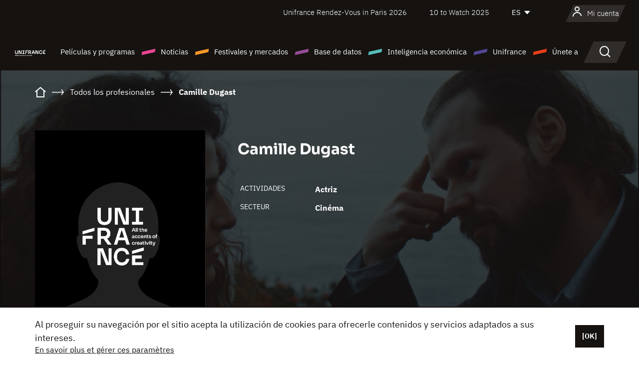

--- FILE ---
content_type: text/html; charset=utf-8
request_url: https://www.google.com/recaptcha/api2/anchor?ar=1&k=6LcJfHopAAAAAJA2ysQXhcpcbIYJi36tX6uIGLaU&co=aHR0cHM6Ly9lcy51bmlmcmFuY2Uub3JnOjQ0Mw..&hl=en&v=PoyoqOPhxBO7pBk68S4YbpHZ&size=normal&anchor-ms=20000&execute-ms=30000&cb=g1snpnefjdcp
body_size: 49271
content:
<!DOCTYPE HTML><html dir="ltr" lang="en"><head><meta http-equiv="Content-Type" content="text/html; charset=UTF-8">
<meta http-equiv="X-UA-Compatible" content="IE=edge">
<title>reCAPTCHA</title>
<style type="text/css">
/* cyrillic-ext */
@font-face {
  font-family: 'Roboto';
  font-style: normal;
  font-weight: 400;
  font-stretch: 100%;
  src: url(//fonts.gstatic.com/s/roboto/v48/KFO7CnqEu92Fr1ME7kSn66aGLdTylUAMa3GUBHMdazTgWw.woff2) format('woff2');
  unicode-range: U+0460-052F, U+1C80-1C8A, U+20B4, U+2DE0-2DFF, U+A640-A69F, U+FE2E-FE2F;
}
/* cyrillic */
@font-face {
  font-family: 'Roboto';
  font-style: normal;
  font-weight: 400;
  font-stretch: 100%;
  src: url(//fonts.gstatic.com/s/roboto/v48/KFO7CnqEu92Fr1ME7kSn66aGLdTylUAMa3iUBHMdazTgWw.woff2) format('woff2');
  unicode-range: U+0301, U+0400-045F, U+0490-0491, U+04B0-04B1, U+2116;
}
/* greek-ext */
@font-face {
  font-family: 'Roboto';
  font-style: normal;
  font-weight: 400;
  font-stretch: 100%;
  src: url(//fonts.gstatic.com/s/roboto/v48/KFO7CnqEu92Fr1ME7kSn66aGLdTylUAMa3CUBHMdazTgWw.woff2) format('woff2');
  unicode-range: U+1F00-1FFF;
}
/* greek */
@font-face {
  font-family: 'Roboto';
  font-style: normal;
  font-weight: 400;
  font-stretch: 100%;
  src: url(//fonts.gstatic.com/s/roboto/v48/KFO7CnqEu92Fr1ME7kSn66aGLdTylUAMa3-UBHMdazTgWw.woff2) format('woff2');
  unicode-range: U+0370-0377, U+037A-037F, U+0384-038A, U+038C, U+038E-03A1, U+03A3-03FF;
}
/* math */
@font-face {
  font-family: 'Roboto';
  font-style: normal;
  font-weight: 400;
  font-stretch: 100%;
  src: url(//fonts.gstatic.com/s/roboto/v48/KFO7CnqEu92Fr1ME7kSn66aGLdTylUAMawCUBHMdazTgWw.woff2) format('woff2');
  unicode-range: U+0302-0303, U+0305, U+0307-0308, U+0310, U+0312, U+0315, U+031A, U+0326-0327, U+032C, U+032F-0330, U+0332-0333, U+0338, U+033A, U+0346, U+034D, U+0391-03A1, U+03A3-03A9, U+03B1-03C9, U+03D1, U+03D5-03D6, U+03F0-03F1, U+03F4-03F5, U+2016-2017, U+2034-2038, U+203C, U+2040, U+2043, U+2047, U+2050, U+2057, U+205F, U+2070-2071, U+2074-208E, U+2090-209C, U+20D0-20DC, U+20E1, U+20E5-20EF, U+2100-2112, U+2114-2115, U+2117-2121, U+2123-214F, U+2190, U+2192, U+2194-21AE, U+21B0-21E5, U+21F1-21F2, U+21F4-2211, U+2213-2214, U+2216-22FF, U+2308-230B, U+2310, U+2319, U+231C-2321, U+2336-237A, U+237C, U+2395, U+239B-23B7, U+23D0, U+23DC-23E1, U+2474-2475, U+25AF, U+25B3, U+25B7, U+25BD, U+25C1, U+25CA, U+25CC, U+25FB, U+266D-266F, U+27C0-27FF, U+2900-2AFF, U+2B0E-2B11, U+2B30-2B4C, U+2BFE, U+3030, U+FF5B, U+FF5D, U+1D400-1D7FF, U+1EE00-1EEFF;
}
/* symbols */
@font-face {
  font-family: 'Roboto';
  font-style: normal;
  font-weight: 400;
  font-stretch: 100%;
  src: url(//fonts.gstatic.com/s/roboto/v48/KFO7CnqEu92Fr1ME7kSn66aGLdTylUAMaxKUBHMdazTgWw.woff2) format('woff2');
  unicode-range: U+0001-000C, U+000E-001F, U+007F-009F, U+20DD-20E0, U+20E2-20E4, U+2150-218F, U+2190, U+2192, U+2194-2199, U+21AF, U+21E6-21F0, U+21F3, U+2218-2219, U+2299, U+22C4-22C6, U+2300-243F, U+2440-244A, U+2460-24FF, U+25A0-27BF, U+2800-28FF, U+2921-2922, U+2981, U+29BF, U+29EB, U+2B00-2BFF, U+4DC0-4DFF, U+FFF9-FFFB, U+10140-1018E, U+10190-1019C, U+101A0, U+101D0-101FD, U+102E0-102FB, U+10E60-10E7E, U+1D2C0-1D2D3, U+1D2E0-1D37F, U+1F000-1F0FF, U+1F100-1F1AD, U+1F1E6-1F1FF, U+1F30D-1F30F, U+1F315, U+1F31C, U+1F31E, U+1F320-1F32C, U+1F336, U+1F378, U+1F37D, U+1F382, U+1F393-1F39F, U+1F3A7-1F3A8, U+1F3AC-1F3AF, U+1F3C2, U+1F3C4-1F3C6, U+1F3CA-1F3CE, U+1F3D4-1F3E0, U+1F3ED, U+1F3F1-1F3F3, U+1F3F5-1F3F7, U+1F408, U+1F415, U+1F41F, U+1F426, U+1F43F, U+1F441-1F442, U+1F444, U+1F446-1F449, U+1F44C-1F44E, U+1F453, U+1F46A, U+1F47D, U+1F4A3, U+1F4B0, U+1F4B3, U+1F4B9, U+1F4BB, U+1F4BF, U+1F4C8-1F4CB, U+1F4D6, U+1F4DA, U+1F4DF, U+1F4E3-1F4E6, U+1F4EA-1F4ED, U+1F4F7, U+1F4F9-1F4FB, U+1F4FD-1F4FE, U+1F503, U+1F507-1F50B, U+1F50D, U+1F512-1F513, U+1F53E-1F54A, U+1F54F-1F5FA, U+1F610, U+1F650-1F67F, U+1F687, U+1F68D, U+1F691, U+1F694, U+1F698, U+1F6AD, U+1F6B2, U+1F6B9-1F6BA, U+1F6BC, U+1F6C6-1F6CF, U+1F6D3-1F6D7, U+1F6E0-1F6EA, U+1F6F0-1F6F3, U+1F6F7-1F6FC, U+1F700-1F7FF, U+1F800-1F80B, U+1F810-1F847, U+1F850-1F859, U+1F860-1F887, U+1F890-1F8AD, U+1F8B0-1F8BB, U+1F8C0-1F8C1, U+1F900-1F90B, U+1F93B, U+1F946, U+1F984, U+1F996, U+1F9E9, U+1FA00-1FA6F, U+1FA70-1FA7C, U+1FA80-1FA89, U+1FA8F-1FAC6, U+1FACE-1FADC, U+1FADF-1FAE9, U+1FAF0-1FAF8, U+1FB00-1FBFF;
}
/* vietnamese */
@font-face {
  font-family: 'Roboto';
  font-style: normal;
  font-weight: 400;
  font-stretch: 100%;
  src: url(//fonts.gstatic.com/s/roboto/v48/KFO7CnqEu92Fr1ME7kSn66aGLdTylUAMa3OUBHMdazTgWw.woff2) format('woff2');
  unicode-range: U+0102-0103, U+0110-0111, U+0128-0129, U+0168-0169, U+01A0-01A1, U+01AF-01B0, U+0300-0301, U+0303-0304, U+0308-0309, U+0323, U+0329, U+1EA0-1EF9, U+20AB;
}
/* latin-ext */
@font-face {
  font-family: 'Roboto';
  font-style: normal;
  font-weight: 400;
  font-stretch: 100%;
  src: url(//fonts.gstatic.com/s/roboto/v48/KFO7CnqEu92Fr1ME7kSn66aGLdTylUAMa3KUBHMdazTgWw.woff2) format('woff2');
  unicode-range: U+0100-02BA, U+02BD-02C5, U+02C7-02CC, U+02CE-02D7, U+02DD-02FF, U+0304, U+0308, U+0329, U+1D00-1DBF, U+1E00-1E9F, U+1EF2-1EFF, U+2020, U+20A0-20AB, U+20AD-20C0, U+2113, U+2C60-2C7F, U+A720-A7FF;
}
/* latin */
@font-face {
  font-family: 'Roboto';
  font-style: normal;
  font-weight: 400;
  font-stretch: 100%;
  src: url(//fonts.gstatic.com/s/roboto/v48/KFO7CnqEu92Fr1ME7kSn66aGLdTylUAMa3yUBHMdazQ.woff2) format('woff2');
  unicode-range: U+0000-00FF, U+0131, U+0152-0153, U+02BB-02BC, U+02C6, U+02DA, U+02DC, U+0304, U+0308, U+0329, U+2000-206F, U+20AC, U+2122, U+2191, U+2193, U+2212, U+2215, U+FEFF, U+FFFD;
}
/* cyrillic-ext */
@font-face {
  font-family: 'Roboto';
  font-style: normal;
  font-weight: 500;
  font-stretch: 100%;
  src: url(//fonts.gstatic.com/s/roboto/v48/KFO7CnqEu92Fr1ME7kSn66aGLdTylUAMa3GUBHMdazTgWw.woff2) format('woff2');
  unicode-range: U+0460-052F, U+1C80-1C8A, U+20B4, U+2DE0-2DFF, U+A640-A69F, U+FE2E-FE2F;
}
/* cyrillic */
@font-face {
  font-family: 'Roboto';
  font-style: normal;
  font-weight: 500;
  font-stretch: 100%;
  src: url(//fonts.gstatic.com/s/roboto/v48/KFO7CnqEu92Fr1ME7kSn66aGLdTylUAMa3iUBHMdazTgWw.woff2) format('woff2');
  unicode-range: U+0301, U+0400-045F, U+0490-0491, U+04B0-04B1, U+2116;
}
/* greek-ext */
@font-face {
  font-family: 'Roboto';
  font-style: normal;
  font-weight: 500;
  font-stretch: 100%;
  src: url(//fonts.gstatic.com/s/roboto/v48/KFO7CnqEu92Fr1ME7kSn66aGLdTylUAMa3CUBHMdazTgWw.woff2) format('woff2');
  unicode-range: U+1F00-1FFF;
}
/* greek */
@font-face {
  font-family: 'Roboto';
  font-style: normal;
  font-weight: 500;
  font-stretch: 100%;
  src: url(//fonts.gstatic.com/s/roboto/v48/KFO7CnqEu92Fr1ME7kSn66aGLdTylUAMa3-UBHMdazTgWw.woff2) format('woff2');
  unicode-range: U+0370-0377, U+037A-037F, U+0384-038A, U+038C, U+038E-03A1, U+03A3-03FF;
}
/* math */
@font-face {
  font-family: 'Roboto';
  font-style: normal;
  font-weight: 500;
  font-stretch: 100%;
  src: url(//fonts.gstatic.com/s/roboto/v48/KFO7CnqEu92Fr1ME7kSn66aGLdTylUAMawCUBHMdazTgWw.woff2) format('woff2');
  unicode-range: U+0302-0303, U+0305, U+0307-0308, U+0310, U+0312, U+0315, U+031A, U+0326-0327, U+032C, U+032F-0330, U+0332-0333, U+0338, U+033A, U+0346, U+034D, U+0391-03A1, U+03A3-03A9, U+03B1-03C9, U+03D1, U+03D5-03D6, U+03F0-03F1, U+03F4-03F5, U+2016-2017, U+2034-2038, U+203C, U+2040, U+2043, U+2047, U+2050, U+2057, U+205F, U+2070-2071, U+2074-208E, U+2090-209C, U+20D0-20DC, U+20E1, U+20E5-20EF, U+2100-2112, U+2114-2115, U+2117-2121, U+2123-214F, U+2190, U+2192, U+2194-21AE, U+21B0-21E5, U+21F1-21F2, U+21F4-2211, U+2213-2214, U+2216-22FF, U+2308-230B, U+2310, U+2319, U+231C-2321, U+2336-237A, U+237C, U+2395, U+239B-23B7, U+23D0, U+23DC-23E1, U+2474-2475, U+25AF, U+25B3, U+25B7, U+25BD, U+25C1, U+25CA, U+25CC, U+25FB, U+266D-266F, U+27C0-27FF, U+2900-2AFF, U+2B0E-2B11, U+2B30-2B4C, U+2BFE, U+3030, U+FF5B, U+FF5D, U+1D400-1D7FF, U+1EE00-1EEFF;
}
/* symbols */
@font-face {
  font-family: 'Roboto';
  font-style: normal;
  font-weight: 500;
  font-stretch: 100%;
  src: url(//fonts.gstatic.com/s/roboto/v48/KFO7CnqEu92Fr1ME7kSn66aGLdTylUAMaxKUBHMdazTgWw.woff2) format('woff2');
  unicode-range: U+0001-000C, U+000E-001F, U+007F-009F, U+20DD-20E0, U+20E2-20E4, U+2150-218F, U+2190, U+2192, U+2194-2199, U+21AF, U+21E6-21F0, U+21F3, U+2218-2219, U+2299, U+22C4-22C6, U+2300-243F, U+2440-244A, U+2460-24FF, U+25A0-27BF, U+2800-28FF, U+2921-2922, U+2981, U+29BF, U+29EB, U+2B00-2BFF, U+4DC0-4DFF, U+FFF9-FFFB, U+10140-1018E, U+10190-1019C, U+101A0, U+101D0-101FD, U+102E0-102FB, U+10E60-10E7E, U+1D2C0-1D2D3, U+1D2E0-1D37F, U+1F000-1F0FF, U+1F100-1F1AD, U+1F1E6-1F1FF, U+1F30D-1F30F, U+1F315, U+1F31C, U+1F31E, U+1F320-1F32C, U+1F336, U+1F378, U+1F37D, U+1F382, U+1F393-1F39F, U+1F3A7-1F3A8, U+1F3AC-1F3AF, U+1F3C2, U+1F3C4-1F3C6, U+1F3CA-1F3CE, U+1F3D4-1F3E0, U+1F3ED, U+1F3F1-1F3F3, U+1F3F5-1F3F7, U+1F408, U+1F415, U+1F41F, U+1F426, U+1F43F, U+1F441-1F442, U+1F444, U+1F446-1F449, U+1F44C-1F44E, U+1F453, U+1F46A, U+1F47D, U+1F4A3, U+1F4B0, U+1F4B3, U+1F4B9, U+1F4BB, U+1F4BF, U+1F4C8-1F4CB, U+1F4D6, U+1F4DA, U+1F4DF, U+1F4E3-1F4E6, U+1F4EA-1F4ED, U+1F4F7, U+1F4F9-1F4FB, U+1F4FD-1F4FE, U+1F503, U+1F507-1F50B, U+1F50D, U+1F512-1F513, U+1F53E-1F54A, U+1F54F-1F5FA, U+1F610, U+1F650-1F67F, U+1F687, U+1F68D, U+1F691, U+1F694, U+1F698, U+1F6AD, U+1F6B2, U+1F6B9-1F6BA, U+1F6BC, U+1F6C6-1F6CF, U+1F6D3-1F6D7, U+1F6E0-1F6EA, U+1F6F0-1F6F3, U+1F6F7-1F6FC, U+1F700-1F7FF, U+1F800-1F80B, U+1F810-1F847, U+1F850-1F859, U+1F860-1F887, U+1F890-1F8AD, U+1F8B0-1F8BB, U+1F8C0-1F8C1, U+1F900-1F90B, U+1F93B, U+1F946, U+1F984, U+1F996, U+1F9E9, U+1FA00-1FA6F, U+1FA70-1FA7C, U+1FA80-1FA89, U+1FA8F-1FAC6, U+1FACE-1FADC, U+1FADF-1FAE9, U+1FAF0-1FAF8, U+1FB00-1FBFF;
}
/* vietnamese */
@font-face {
  font-family: 'Roboto';
  font-style: normal;
  font-weight: 500;
  font-stretch: 100%;
  src: url(//fonts.gstatic.com/s/roboto/v48/KFO7CnqEu92Fr1ME7kSn66aGLdTylUAMa3OUBHMdazTgWw.woff2) format('woff2');
  unicode-range: U+0102-0103, U+0110-0111, U+0128-0129, U+0168-0169, U+01A0-01A1, U+01AF-01B0, U+0300-0301, U+0303-0304, U+0308-0309, U+0323, U+0329, U+1EA0-1EF9, U+20AB;
}
/* latin-ext */
@font-face {
  font-family: 'Roboto';
  font-style: normal;
  font-weight: 500;
  font-stretch: 100%;
  src: url(//fonts.gstatic.com/s/roboto/v48/KFO7CnqEu92Fr1ME7kSn66aGLdTylUAMa3KUBHMdazTgWw.woff2) format('woff2');
  unicode-range: U+0100-02BA, U+02BD-02C5, U+02C7-02CC, U+02CE-02D7, U+02DD-02FF, U+0304, U+0308, U+0329, U+1D00-1DBF, U+1E00-1E9F, U+1EF2-1EFF, U+2020, U+20A0-20AB, U+20AD-20C0, U+2113, U+2C60-2C7F, U+A720-A7FF;
}
/* latin */
@font-face {
  font-family: 'Roboto';
  font-style: normal;
  font-weight: 500;
  font-stretch: 100%;
  src: url(//fonts.gstatic.com/s/roboto/v48/KFO7CnqEu92Fr1ME7kSn66aGLdTylUAMa3yUBHMdazQ.woff2) format('woff2');
  unicode-range: U+0000-00FF, U+0131, U+0152-0153, U+02BB-02BC, U+02C6, U+02DA, U+02DC, U+0304, U+0308, U+0329, U+2000-206F, U+20AC, U+2122, U+2191, U+2193, U+2212, U+2215, U+FEFF, U+FFFD;
}
/* cyrillic-ext */
@font-face {
  font-family: 'Roboto';
  font-style: normal;
  font-weight: 900;
  font-stretch: 100%;
  src: url(//fonts.gstatic.com/s/roboto/v48/KFO7CnqEu92Fr1ME7kSn66aGLdTylUAMa3GUBHMdazTgWw.woff2) format('woff2');
  unicode-range: U+0460-052F, U+1C80-1C8A, U+20B4, U+2DE0-2DFF, U+A640-A69F, U+FE2E-FE2F;
}
/* cyrillic */
@font-face {
  font-family: 'Roboto';
  font-style: normal;
  font-weight: 900;
  font-stretch: 100%;
  src: url(//fonts.gstatic.com/s/roboto/v48/KFO7CnqEu92Fr1ME7kSn66aGLdTylUAMa3iUBHMdazTgWw.woff2) format('woff2');
  unicode-range: U+0301, U+0400-045F, U+0490-0491, U+04B0-04B1, U+2116;
}
/* greek-ext */
@font-face {
  font-family: 'Roboto';
  font-style: normal;
  font-weight: 900;
  font-stretch: 100%;
  src: url(//fonts.gstatic.com/s/roboto/v48/KFO7CnqEu92Fr1ME7kSn66aGLdTylUAMa3CUBHMdazTgWw.woff2) format('woff2');
  unicode-range: U+1F00-1FFF;
}
/* greek */
@font-face {
  font-family: 'Roboto';
  font-style: normal;
  font-weight: 900;
  font-stretch: 100%;
  src: url(//fonts.gstatic.com/s/roboto/v48/KFO7CnqEu92Fr1ME7kSn66aGLdTylUAMa3-UBHMdazTgWw.woff2) format('woff2');
  unicode-range: U+0370-0377, U+037A-037F, U+0384-038A, U+038C, U+038E-03A1, U+03A3-03FF;
}
/* math */
@font-face {
  font-family: 'Roboto';
  font-style: normal;
  font-weight: 900;
  font-stretch: 100%;
  src: url(//fonts.gstatic.com/s/roboto/v48/KFO7CnqEu92Fr1ME7kSn66aGLdTylUAMawCUBHMdazTgWw.woff2) format('woff2');
  unicode-range: U+0302-0303, U+0305, U+0307-0308, U+0310, U+0312, U+0315, U+031A, U+0326-0327, U+032C, U+032F-0330, U+0332-0333, U+0338, U+033A, U+0346, U+034D, U+0391-03A1, U+03A3-03A9, U+03B1-03C9, U+03D1, U+03D5-03D6, U+03F0-03F1, U+03F4-03F5, U+2016-2017, U+2034-2038, U+203C, U+2040, U+2043, U+2047, U+2050, U+2057, U+205F, U+2070-2071, U+2074-208E, U+2090-209C, U+20D0-20DC, U+20E1, U+20E5-20EF, U+2100-2112, U+2114-2115, U+2117-2121, U+2123-214F, U+2190, U+2192, U+2194-21AE, U+21B0-21E5, U+21F1-21F2, U+21F4-2211, U+2213-2214, U+2216-22FF, U+2308-230B, U+2310, U+2319, U+231C-2321, U+2336-237A, U+237C, U+2395, U+239B-23B7, U+23D0, U+23DC-23E1, U+2474-2475, U+25AF, U+25B3, U+25B7, U+25BD, U+25C1, U+25CA, U+25CC, U+25FB, U+266D-266F, U+27C0-27FF, U+2900-2AFF, U+2B0E-2B11, U+2B30-2B4C, U+2BFE, U+3030, U+FF5B, U+FF5D, U+1D400-1D7FF, U+1EE00-1EEFF;
}
/* symbols */
@font-face {
  font-family: 'Roboto';
  font-style: normal;
  font-weight: 900;
  font-stretch: 100%;
  src: url(//fonts.gstatic.com/s/roboto/v48/KFO7CnqEu92Fr1ME7kSn66aGLdTylUAMaxKUBHMdazTgWw.woff2) format('woff2');
  unicode-range: U+0001-000C, U+000E-001F, U+007F-009F, U+20DD-20E0, U+20E2-20E4, U+2150-218F, U+2190, U+2192, U+2194-2199, U+21AF, U+21E6-21F0, U+21F3, U+2218-2219, U+2299, U+22C4-22C6, U+2300-243F, U+2440-244A, U+2460-24FF, U+25A0-27BF, U+2800-28FF, U+2921-2922, U+2981, U+29BF, U+29EB, U+2B00-2BFF, U+4DC0-4DFF, U+FFF9-FFFB, U+10140-1018E, U+10190-1019C, U+101A0, U+101D0-101FD, U+102E0-102FB, U+10E60-10E7E, U+1D2C0-1D2D3, U+1D2E0-1D37F, U+1F000-1F0FF, U+1F100-1F1AD, U+1F1E6-1F1FF, U+1F30D-1F30F, U+1F315, U+1F31C, U+1F31E, U+1F320-1F32C, U+1F336, U+1F378, U+1F37D, U+1F382, U+1F393-1F39F, U+1F3A7-1F3A8, U+1F3AC-1F3AF, U+1F3C2, U+1F3C4-1F3C6, U+1F3CA-1F3CE, U+1F3D4-1F3E0, U+1F3ED, U+1F3F1-1F3F3, U+1F3F5-1F3F7, U+1F408, U+1F415, U+1F41F, U+1F426, U+1F43F, U+1F441-1F442, U+1F444, U+1F446-1F449, U+1F44C-1F44E, U+1F453, U+1F46A, U+1F47D, U+1F4A3, U+1F4B0, U+1F4B3, U+1F4B9, U+1F4BB, U+1F4BF, U+1F4C8-1F4CB, U+1F4D6, U+1F4DA, U+1F4DF, U+1F4E3-1F4E6, U+1F4EA-1F4ED, U+1F4F7, U+1F4F9-1F4FB, U+1F4FD-1F4FE, U+1F503, U+1F507-1F50B, U+1F50D, U+1F512-1F513, U+1F53E-1F54A, U+1F54F-1F5FA, U+1F610, U+1F650-1F67F, U+1F687, U+1F68D, U+1F691, U+1F694, U+1F698, U+1F6AD, U+1F6B2, U+1F6B9-1F6BA, U+1F6BC, U+1F6C6-1F6CF, U+1F6D3-1F6D7, U+1F6E0-1F6EA, U+1F6F0-1F6F3, U+1F6F7-1F6FC, U+1F700-1F7FF, U+1F800-1F80B, U+1F810-1F847, U+1F850-1F859, U+1F860-1F887, U+1F890-1F8AD, U+1F8B0-1F8BB, U+1F8C0-1F8C1, U+1F900-1F90B, U+1F93B, U+1F946, U+1F984, U+1F996, U+1F9E9, U+1FA00-1FA6F, U+1FA70-1FA7C, U+1FA80-1FA89, U+1FA8F-1FAC6, U+1FACE-1FADC, U+1FADF-1FAE9, U+1FAF0-1FAF8, U+1FB00-1FBFF;
}
/* vietnamese */
@font-face {
  font-family: 'Roboto';
  font-style: normal;
  font-weight: 900;
  font-stretch: 100%;
  src: url(//fonts.gstatic.com/s/roboto/v48/KFO7CnqEu92Fr1ME7kSn66aGLdTylUAMa3OUBHMdazTgWw.woff2) format('woff2');
  unicode-range: U+0102-0103, U+0110-0111, U+0128-0129, U+0168-0169, U+01A0-01A1, U+01AF-01B0, U+0300-0301, U+0303-0304, U+0308-0309, U+0323, U+0329, U+1EA0-1EF9, U+20AB;
}
/* latin-ext */
@font-face {
  font-family: 'Roboto';
  font-style: normal;
  font-weight: 900;
  font-stretch: 100%;
  src: url(//fonts.gstatic.com/s/roboto/v48/KFO7CnqEu92Fr1ME7kSn66aGLdTylUAMa3KUBHMdazTgWw.woff2) format('woff2');
  unicode-range: U+0100-02BA, U+02BD-02C5, U+02C7-02CC, U+02CE-02D7, U+02DD-02FF, U+0304, U+0308, U+0329, U+1D00-1DBF, U+1E00-1E9F, U+1EF2-1EFF, U+2020, U+20A0-20AB, U+20AD-20C0, U+2113, U+2C60-2C7F, U+A720-A7FF;
}
/* latin */
@font-face {
  font-family: 'Roboto';
  font-style: normal;
  font-weight: 900;
  font-stretch: 100%;
  src: url(//fonts.gstatic.com/s/roboto/v48/KFO7CnqEu92Fr1ME7kSn66aGLdTylUAMa3yUBHMdazQ.woff2) format('woff2');
  unicode-range: U+0000-00FF, U+0131, U+0152-0153, U+02BB-02BC, U+02C6, U+02DA, U+02DC, U+0304, U+0308, U+0329, U+2000-206F, U+20AC, U+2122, U+2191, U+2193, U+2212, U+2215, U+FEFF, U+FFFD;
}

</style>
<link rel="stylesheet" type="text/css" href="https://www.gstatic.com/recaptcha/releases/PoyoqOPhxBO7pBk68S4YbpHZ/styles__ltr.css">
<script nonce="FNvqsLUpDnkPxSeODG-8tA" type="text/javascript">window['__recaptcha_api'] = 'https://www.google.com/recaptcha/api2/';</script>
<script type="text/javascript" src="https://www.gstatic.com/recaptcha/releases/PoyoqOPhxBO7pBk68S4YbpHZ/recaptcha__en.js" nonce="FNvqsLUpDnkPxSeODG-8tA">
      
    </script></head>
<body><div id="rc-anchor-alert" class="rc-anchor-alert"></div>
<input type="hidden" id="recaptcha-token" value="[base64]">
<script type="text/javascript" nonce="FNvqsLUpDnkPxSeODG-8tA">
      recaptcha.anchor.Main.init("[\x22ainput\x22,[\x22bgdata\x22,\x22\x22,\[base64]/[base64]/[base64]/bmV3IHJbeF0oY1swXSk6RT09Mj9uZXcgclt4XShjWzBdLGNbMV0pOkU9PTM/bmV3IHJbeF0oY1swXSxjWzFdLGNbMl0pOkU9PTQ/[base64]/[base64]/[base64]/[base64]/[base64]/[base64]/[base64]/[base64]\x22,\[base64]\\u003d\x22,\x22w4hYwpIiw6ErwrDDiAvDjCfDjMOQwozCpWotwpTDuMOwMH5/woXDiWTClyfDkF/DrGBzwqcWw7s/[base64]/[base64]/[base64]/CgCIlw5ZmwrXDlBx7MMOoUA3Du8K3wpZjewRwdcKdwrIxw4/[base64]/CtMKqw4XChMO7wqEBMgRIDcObN8Oiwo5TbwNGwpVnw7PDlsOuw44+wrrDuBduwqHCo1sbw7bDucOXCXTDgcOuwpJvw4XDoTzCv2rDicKVw7RZwo3Cgk/Dk8Osw5gBQcOQW1TDisKLw5F4IcKCNsKswoBaw6AbMMOewoZYw7UeAjXCviQdwp9fZzXCpQFrNiDCqgjCkHcJwpELw4HDt1lMUMONRMKxPRnCosOnwqXCqVZxwr/DlcO0DMO5K8KedlcuwrXDt8KZI8Knw6cHwqcjwrHDkS3CuEEDSEE8ccOqw6McFsOpw6zChMK8w4MkRQ5JwqPDtyDCosKmTn1kGUPChzTDkw4HW0x4w5vDuXVQTsKcWMK/ABvCk8Ocw4fDiwnDuMO/JlbDisKFwrN6w74jYSVcXSnDrMO7KcO2aWlgOsOjw6tBw4jCoQfDqWIQwq/CkMOQBsOjP1XCnwRaw7B2w6nDqsKeVGnCiV5VJsO3wpTDusOjU8O+w5HCrn3DvBEKAcKMYSdFUsKmRcKMwqZUw7oFwqXCsMKfw6fClGw6w6nCp1ElWcO+wowlJcKaE3gwTsKVw5bDosORw5PChGLChcKqwqnDkWbDiWvDsSfDk8K8ClrDpi/CojfDnDZNwpBOwqhGwrDDpg0cwrvCgXtLw43Dgz/[base64]/[base64]/DpBV1bsOaFMK3RsKawrDDkcO4WWEHfQbDnztxNsOIJiPCtz8FwpzCuMOHDsKSwqDDr3fCnMKQwqpqwoJSTMOIw5zDrcOBwqp8w4rDpsK5wonChBHCphLDpGrDhcK1w7TDiAXCq8O6wofDjMK6YEUUw4hjw7sFTcO7ZyrDpcKNYjbCt8OncHbCoBnDp8K5FcOkaEE/wpTCtWY/w7YHwrQNworCrjfDncKwEMK6w4U5Ygc8JcOnRMKtDUrCpFJYw4UiTkNrw4rCk8KMSE7CgEPCncKmLWXDlsORRDlSE8K4w5fCqgdxw7PDqMK+w6rCt3sqU8OFQR0xYys/w5AXfHBTUsKEw5FoFlJYfmLDt8KBw43Cq8KIw6tefT4dwqLCuQzCozbDg8O+wok/O8ObEVhMw6tmEsK1wqQbHsONw7Muwp/[base64]/Do3HDuMOUwrpUb8Kaw4I0Fy1/[base64]/DhcOewqdGXAFGKms5cSTChhdiLmMlbwoDw6Mqw5hIKcOsw4UCZw7DksOPQsKlwoscwp48w7vCvcOqfhEVc1LDsFkJwqDDqgMBw5vDosOQV8KALDHDnsOvTlXDn2kAf2/[base64]/CuytMwprDqMKhFsOWwohtL8KKwpnDtcO/w77DnRvCrMKGw4dxfRDDgsOLdcK2C8KESRVKJj9IGnDChsKew6zCjjzDgcKBwpowecONwpN2FcKOd8OeIcKgO07DnGnDpMKMETXDp8KqH1Q/DsKcMVJvWsOsOQvDpsKowo0yw4zClcKpwpkSwrM+wqHDnX7DgFjDtcOZDsOoL0zCg8KKDxjClMKxHsKewrQ3w545VUQmwrkpHy7DnMOhwovDqQBcwpYAMcOPNcOPasKYwpU0VQ83w6LCkMKKD8KUw5fCl8O1WUpOWcKGw4DDvcK1wqHDh8KgFWTDlMOkw6HCnhDDoA/CmVY5FXzDlMOWwpUEDsKww4pZNMOucsONw6ocQW3CngLCn0HDlkTDqMObGjrDhwUww4HCtDTCp8OyCH5Yw7PCgcOmw6MXwrV3Fm1mch1RdMKQw71gw4YXw63DtSxGw61Dw586wp47wqHCocKTL8OhN1xHGMKpwrZNEsOiw6XDv8Kkw7hBJsOiw7BuMn55TcKkQB/CscK/wox1w4cew7LDqcOtDMKmX0HDrcOjwrMKDMOOYT1zIMKbZDcuMxQdXMOINQ7CuAPDnh9MCl/CnlU+wq5Kw5Qsw5TCucKWwqTCocKCSsOCKWPDk2vDrQEIFMKUTsKLajIOw4DDjgByQcKaw7ZnwpIyw5JzwqwnwqTDnsOFRMOyVcOWNX0BwqFnw4Vrw5fDi257AnTDrnpeDEJcwrt6aDFwwol/[base64]/[base64]/[base64]/[base64]/I8OFc8O9w4zDh8O9cUzCpFPDj8K6w4XCrHXDssOnwqxkw7ZZwoNkw5gSScOQAGDCpsOgOHxTGcKTw5B0WWc/w4cTwozDrk5Db8OIwqccw4R+HcOVX8KFwrHDv8K7IlHDqSbCk3DDkcOmI8KGwrQxNH3CiDTCrMOXwpjCg8Ofw4TCsy3Ci8KIwo7DncKRw7nCnsOOJMKiWGAkGj3ChsKZw6fCrgBCeCxSBMOkEAN/wpvDmjLDlsO2w5fDssO5w5DDizHDrVwiw5XCkkXDomU+w7DCucOZccKHw5/CisK1w5kmw5N6w6jClV18w4Jdw4xheMKBwqXDicObHMK3wrbCrznCo8K/[base64]/CmhvDnsKbXRnCvsKKwrDCm8KkfcORw4HDtcK0wq7Cj07DmD8uwqfCmMKLwr0fwrBrw7zCrcK3wqcyU8KHb8OwQ8KfwpbDlzkZGWVaw4/CkWRxwrDCosKGw51hMsOIw5pdw5PCosKlwphTwrgWEAJQBsKYwrRJwr1uH2TDm8KWejxhw5FLE0TDj8Kaw6FlccOcwrvDkHtkwrZ8w4/DlW/[base64]/RUVwwqhzRk3DusOWwpHCtMKOwoQ/w5MKIwlRTA9CZBh5w5lJwpvCqcOBwo7CgCLDkMK3w4XDuWtgwpROw7lpw57DknXCnMKTw4LCpcO/wr3CggI+EcK/[base64]/LcO8Y8KafsKZwr3CnyMxKsOoMsOcS8Kmwoorw5fDpX/[base64]/Vw7DlGzCkBXDtgLCqWrCjsKbMMKCw7cSwpfDtm7DscK/[base64]/O0vDo1R/X0DChsK8wqPDnsOtJgLCj8ORw6A7esKAw6TDlsOMw5/ChcKPfsOXwpFfw40SwrzClcKrwo3DtcKZwrTCisK/wpvCg15NDxrClsO3RsK0BBNOwoItw6TCoMOKw57DkQHDgcKFwpvDgi10B3UCKVTDrm3Dg8ODw4Jmwq8yDcKIwq7CksOfw4s6w6hcw4Eqw7Z6wr86BMO9A8KjBsO1V8KQw7sQD8OUdsO2wqXCiwrCrMONK17CssOsw4VBwqpjU29/VzXDrDVPwp/CjcOQfxkNwovCgwvDki0SfsKlYEFpQCQDKMO1JWFcEsOjIsOmXB/DocOQYn7DkcK6wotSf0DCnMKiwqnDl2LDqmHCpSxRw7jCpMKTLMODacO4f1/CtsKPYMOMwpDCmxTCoxNhwrLCqcKiw5bCm2rCmD7DmcOHS8KPG09dMMKRw5PDhMKzwpsqw4DCu8O/dsOew4luwoQASCHDj8O1w5wUeRZAw4B3HB7DrgDCpzrCmRIJw7USV8KMwqTDvRZOw7BuamXDkRTDhMKSEUFjw6UWRMKywppuWsKcw6wNGU7Cj3zDohpNwpLDuMK9w4shw5lxDAbDs8Oew6/CqQw1wpLCgyHDhsKxBXdGw71qI8OUw4tRMsOkUcKHYMKtwrbCv8KXwpMPNcKOw6w9BiHCk2YnP2/Cuy0aesKdMMOQISEEw5hCw5fDrMKBGMOSw5rDnsOiYMODScOERsKDwr/DqG7DgShbZhIjwpbCusKHI8Kkw47Cp8K0JEw9SEcPGMOMSlrDtsOpMHzCv1UpQMK4wrPCu8O+w4ZWJsK/[base64]/[base64]/[base64]/CoDjCjS7Dm8OJwqXDjU98aMKVw4zDlw8rMcOHwp/DmMOPw67DmmTCpktRV8OmV8KMNcKTw4HDvMKDCzcswrTCkMOSImcqLsKuKDHDvEsLwodXTFBsKMOxQ2vDtmnCosOAM8OdfijChG0VaMO2XsOTw43CrnRAU8OvwprChMKKw7nCiTt7wrhcIMOOw5w7KnrDoTkJAXBrwpwVw441I8OIEhdLcsOkbxfCkmV/O8KFw6UMw6vDrMOYLMKywrXDmMKzwrAkAxjCsMKHwo3CiWDCu30Zwo0Uw6JIw5HDpk/CgMOtNcKOw6o5NMK5eMKkwqtuOsOdw6wZw4nDksKgw6jCqi7CugRQW8ORw5oQKDjCqcKROcKQX8ONVCgbLF/CrMOIRDwwQcO1ScOXwpl3PWTDjWgTEB9TwoZew6ocfsK7ccOkw53DgALDn3FZUHrDphfDvsKSAcKubTIgw5YpUxTCs2xMwqwew6bDo8K2GkbDqFHCmsKgYsK0fMOuw7E2QMKLIMKRbEHDggZYI8OiwrDClGg0w4/Du8OsWsKdfMKgI1Zzw5ZKw6Nfw5UvPClBWVXCpgzCvMOzDiATw5PDrMOLwoTCvANnw40NwpDDoD7DuhAswonChcOtEsK+EMKLw4BsI8OqwqMfwoLDscKjUj9EYsOaPcOhw6jDj0Jlw6U3wpzDrGfDiko2TcOtw5QvwqERAUTCp8OnXljDmHl/YsKfMHrDvTjCm3jDgAduKsKdDsKFw5vDo8K2w6HDrcKvWsKnw7TClU/Ds1HDjm9ZwqR/[base64]/EB9TVjjCmxfCrBdhwr4ELcObdMOAw7rCssKnAkvDicO6wqrDgsKaw7tLw6UfTsOOwpLClsK3wpzDgFbCn8KyPUZbV2zCmMOFwpolIRwtwqbDnG9pRcOqw48TQ8KMbGrCuxfCp0jDh0M0VDHDvcOGw6ZOMcOWCjbCh8KeCX12wrbDmsKfwojChn/[base64]/DuSMKBxwURMKYw71cWMKzwr5Qwq5Hw73CpH1xwpxfdDbDo8OKesO3LAHDtRFkCm7Dj3bCoMOMX8OULRJQU2nDmcOGwozDiQ/CoDotwobDoC/CtMKxw43DqMOWOsO3w6rDjcKqYyI0A8Kzw7zCvWVUw63DhGHDksK/NnTCt1RBeXE2w6PClwrCkcKlwrTCiGNtwqEew5szwoc3b1vDtCTCnMKwwprDscOycMOgEzs6aCjDrMKrMy/DvW0xwo3CgmBsw61qKR5CAw5swrvDucKvDxV+wqfCqXxKw4gSwpDClMKCUwfDucKLwrfDnUPDqB1Ww6nCk8KCBcKNw4fCj8OEwo1HwoQNdMOeA8OeYMO4wrvCgcOww7fDqVDDuDvCrcO9X8Olw43CpsKDDsOtwqMlHWHCsj3Dv0Fhwp/[base64]/DnzQGMxckYMKJZCJHVwrCmMKgQVgwHcKdCsK7w7gnw6xCRcKmPnouwrXCkcKxKTbDn8KOKsK+w4B4wpEVdAh3wonDpRXDnRdIw69Gw6IHBcKswoBgNRrDj8OGZw8BwoPCqMOYw5jDhsOAw7fCqH/Drk/Cp13CvDfCkcKsVjPCpG0ELsKJw7JMwq3CmWnDncObAljDnhzDv8O6XcKuIsKJwoPDiAcew4dgwokyI8KCwq94wr3DlFDDgMKtMWzCtQYufsO9E3rCnBU/HB1MRcK0woHCp8OZw5M6AkXCgcOsYx9Qw680CV/DnV7Cm8KRZsKRE8O0E8Kkw5rDiDrDuwHDosOTw6EfwotJZcKxwo7CkC3DuhLDt3nDrWrDsArChRnDgiMnAXvDtwcVNyJcK8K3dzTDgMO0wqLDo8Kfw4Nzw7k2w7DDqk7CgWhqZMKPCDAxdBrCm8O9EQbDscOZwq/DgDNjJx/[base64]/[base64]/w5XDiizDt8KEwobDkMOvXQU6w5vDvA/DrsKOwr7CgivCnVA0cVdJw5fDlSnDtSJ4c8OzOcOTw7srEsOpw5DCqcK/[base64]/CqRNkwpNQwqTDnsKqwrhKPGwWNsOuw7AkwosWU21oecOFwqwmYU4lXBbCnl/DqAgYw4jCg0XDpMOMJGZuUsKRwqTDhH3CpDg/FTDDjcOwwrU4wrNSHcKWw6fDkcKLwo7Dq8OBwrzCi8KIDMO/wq3CuQ3CrMOUwr0kWMKODVYwwozCh8OswpHCphzDnSd+wqXDvWk3w5Now4TCrcOOGw7ClMOFw7NYwrPDnHYbcyTCkmHDlcKzw7TDocKVNsK0w5xMKcOMw7DCrcKtRFHDplHCqXJ4wr7DsSzCisKDKjZfJ2/[base64]/Cm8KRwqDCmcOpT8KdwobDnkhxwqbDlH/Cn8KYJsOtN8Ovw4xHLsK8WcOWw5U9EcOdw77DtsO5TVQTwq1NPsOGwpRMw4h5wrHDoTPCoXbCq8K/wrHCg8KEwojCjH/Cp8KXw43Dq8OyWMO7QVsNJ0JZAljDj1Eaw6vCuV7Ch8OKelEwdcKPdQHDugPCtGTDicOfKsKlfRzDoMKTOCXDhMO/AMOVZ2nDslvDgijCsQkiXMKAwrRcw4zCh8K1woHCrH7CrVBCFQVZMlIHScKLDEMiw6HDj8OIKHo/WcOUMCcbwonCt8OGw6ZwwpHCviHDvirCmMOUBGPClwl7EiwOLwlrwoIRwonCkiXCv8OSwrHCoww5wqDCpmJXw77CiDAuIQPDqlnDv8K/[base64]/[base64]/CtcKQCUfCvsKvA8ObMcOBwo/DkcOHcyrCv8OlwpzCscKCc8K6wrLDpMODw5RHw4g9ETZEw4VBeGIxRHzDvX7DncKqLMKcYMO4w7AVGcK5SsKRw5wQwp7Ck8Khw4fDtATDqcO6fMOzYXVmURrDssOoOMKXw6vDk8OpwqBOw5zDgRQCNkTCtCg8eQcIHldCw6sDDMKmwpFKCV/Dky3DjsKewptLwoUxC8K3Jl/DjgsHWMKLVBdyw5XCr8OoScKaSnpZw5ZDCXLCgsOCbBnDkT9Nwq3CvcKhw4EMw6bDqMKTesO4aG/Dh2rCo8OLw7PCqnccwpnCisO+wonDjzALwqVJw5kSX8K5YsKLwoXDvDdyw5Qrw6jDgwIDwr3DucKHcS/DuMO4AcODOBkNOWPCkTdGwrvDscO/CcOQwqXCi8OUBwEIw65Awr4UUsOgOMKrQi8FOsKDYXk1w5QCAsO5w6LCpVwOXsK/[base64]/wpIpSMKsL8K0w7pDUDxFKGfCtnhACm7CssK8M8Kle8OnGcKfGUg8w4ETWg7DrlDCs8OJwp7DiMOAwrFqeHfDgcO9bHjDuxNgGX9KaMKPH8OJeMKtw7DCsWXChsOiw5zCuGY3Dih2w4XDrMOWCsKmZsKhw7Qawp/Cp8K6esK9w6Aawq/DmQgyFiBFw6nDgH4JH8Odw4wNw4fDgsOQLh1QJcKjMSrDvxjDvsOGVcKeBDvDusOJwrLDiETCqMKjcggEw4x9W13CtWkcwqRUP8KbwoZOIsOXfznCvUpHwoMkw4bDiUxAwoZaPsOfCU/[base64]/[base64]/CvRohw4vCjsObID3DnsK8w7HDuMODw4TCkcKfwpdKwrdOw7jDgFhEwqXCgXgAw6XDi8KCwqVkw4vCrTo5wpzCuUrCtsKvwoQpw6YIAMO1KXxwwq3CmCDCqH/CrG/[base64]/DqMKew6jCo8Kbw5jDjzPCv1vChsKywrnCoMOcw7rCvSXChsK5FcK3eEnDjMO1wqPDqsOUw4rCncOEwpkNbMK0wplqShQKwpwzwr4pEMKkwobDlVjCjMOmw5DCk8O8L3NwwpM1wo/CusKBwrMTLMOjP0LDqMKkwpnCtsOqw5HCkAXDglvCvMO4w4bCt8OJwoUFwrpgGsO6wrE0wqF4bcOYwrg1fsKaw4JJcMKYwpZjw6hIw6LCkQTDkRLClkPCjMOMGsKxw4pQwrDDk8O6LMOCHx4/BcKveiZXasOoGsKcVcKiEcOfw4DDsjDDhcKZw7rCvy/[base64]/VcK3w49CHzxvI0fDjcK2OGzCgcOQNFdbwp/[base64]/DsMKEKsO4wpjDucKAwrsSw5UXw7ksU8KPSj5hwprCksONwrDCvcKcwoTDs1XCi3DDksOlwpFdwpnDisONbcK4wqhpT8O7w5TCnxwkKsO+wqcww5cDwprDscKLwrtiM8KLUMK5wp3DvTnCkC3Du0VnYw9+Hn/[base64]/Cs1ZAw6bCsjvDn1ZXw6FWQ8KlKGFmwrXCnMKDw6TDtcKVwrrDkU0RKMKCw5HDqsK4LWknw57DqH4Qw4zDpkYWw5LCgsOZDlLDiG7CicOIHEZqw5PCvMOsw7kewqrCnMOVwoZ7w7XCnsKfClJbdjNRLcO7w5DDqWcSwqQOHgnDv8OwY8O7JsO5RCRqwpjDlxt/wrHCimzDssOpw6g8ccOhwqJiVMKZc8Kdw6cvw4LDq8KtW0rCkMKdw73CisO5wpzCt8OZegMUwqMqXjHCrcOrw6LCp8Kww5HCgMOQwpjDhCLDilt4woTDu8K4P1FmdyrDpWNww5zCtMKWwofDklPDucKyw5RrwpPDlcKmw7RzJcOfw53DoS/DiAfDiFpaezrCpykTajViwpVtdsOidDEBWCnDvMOcw51Zwr9Cw4rDgSbDkUDDjsKRwrzCr8KZw4o0AsOYC8OzJ2JPHMO8w4XCpSZgH3/[base64]/Dt8KEAsKJEsOiFMKLw6TCmsKLwqPDpW3DigohZklyWgzCh8O9WcKgccKvIcOjwpQWZDtFT2jCnQnCnVRNwqLDoFVIQcKiwo7DosKtwppiw7towpvDr8KKwqLClMONLsKYwo/[base64]/DrEDDi8OQXD90w6ErfwnCoF4yQ8KvCcK2wqnClizClMOvwrfDhcOFIcOgbj3DgTJ9w5DCn0TCpsKewpwRwovDucOgDATDkRsQwq7DlzF+dRLDsMOEwqICw5zChAFDIsKqw5lLwq7DsMKAw7/DuzsmwpjCrcK0w7lPw6dEEsO3wqzCssKCY8O7LMKewpjDucKQw7VRw7fCqcKnw7QvJsKIVMKiI8OfwqjCkXPChMOQNn7Ci3rCnGk8wo7CusKrC8OHwqs8wrs1PGs3wpAEOMKhw6EKN0cIwoIIwpfCiV3Ct8KzDnhYw7fDsDZ2C8OFwo3Dk8KLwpTClH/DtMKfbDxjwrnCjndDEMOkwp0eworCp8Opw5Jiw41fwrjCr1dtSTvCi8O3BwlEw6XDusK+PEdOwpvCmlPCow8oMxbCtFI8ABTCuTTCtwZVOk/CvMO7w67CvRDCqE0gLcOnwpkYBsOZwq8Cw4TCm8KaGApCwqzCg0HCmgjDrEHCigkEFcOMOsOtwpA/w4jDrjtawo3Dv8Kow7bCvnbCoCFoHD/[base64]/Cp8KtwqFqYxnDusONwp/CgsKOw7kSw5TDhcOYw4nDk3PDicK6w7HDnC/Cj8Kaw7bDscOwI1zDosKMH8OVwpYLSMKqIsKbE8KJJncwwrJ5d8OwC3LDo0jDmFvCqcOIfA/CpHLCqcOYwqPDhl3Cn8OFwrYKEC8Hw7V/w7sew5PCucKTWcOkM8KfI07DqsK0QMKFSylsw5bDp8KTw7nCvcKqw7fDvMO2w55uwqvDtsO4bMOyacOAwpJOw7Aswo4kU0nDuMOLNMO1w5w9wr5kwqEOdiNSw7Yfw7UkCcOOJm1BwrbCqMKvw7PDp8OmNwzDvSDDpS/DhlXCtsKFJcOHPA/DksOmPMKPw6kgSCHDgwLDuRjCslMlwoXCmgwywq3CgcKBwqliwoR9cHfDs8OQwrUSGDYgLMKnwqnDsMKNKMKPMsKZwoUWGsO6w6HDkMKuIjR3w6zCrgNAUU0jw5bCucOpAsKxZBbCjwh5woNRPkbCpcO/[base64]/CixRXwoXDsWnCgRnDp8Oyw4PDj8O8woYfw4kKC0s/wqwhPitJwqHDosO6AsKRwoTCncOJwpwRFMKlTRMBwrhpfsKkw6QiwpcafcKnw4ptw7QJwqLCm8OTHUfDvmzChsOZwqfDilteKMOkwqHDmggdHFzDundOw54aLsKsw69UZTzDs8Kgck88w71YNMOLw5rDi8OKMcK4Z8O3w5/CpMKuVhJywrcGPMOOa8ODwonDrHfCrMO/w5/CthIUcsODPhzClgAWw55LdnZwwrLCq1Jzw67Cv8O8w4UqX8KnwoHCn8KdH8KPwrzDpsOawrrCoT/Cq3Bsd1fCqMKOW1xWw6XDvcOKwrl5w6DDhcKSw7TCiUpXa2QWwpUXwpnCnj4fw7clw68mw4nDi8OQXMKdL8OswrDDsMOFwrDCqy0/w4bCksKNBF4sbcOYPRDDl2rCuCbCsMOWDcKBw7LDq8OHfgzCj8Kmw7EQAcKUw4LDkVvCrMKcNGrDkzPCkQ/CqDXDn8Ocw5R1w6nCuBHCoFgdwrwgw5hLC8KiV8OHw65ewo1cwojCoXHDnW8pw6XDmWPCsmnDkBMgwprDqcKkw5JYWyXDkQ3CrMKEw7AMw5XCu8Kxwr/CmgLCg8OqwqHDsMOFwqoPBDjCgHLCtwAnTVnDmF15wo4kw4nCrETCu3zDt8KYwojCqQE6wrTCusOtw4gdY8KuwrgKDhPCg28fHMK2wq8Xw6zCj8O0wprDosOkAAfDncO5wo3CnhTDusKPOcKdw5rCusKMwpjCpT4/[base64]/wrbCjglqacOIw5DDrsKHw4DDkjFVNGrChsO3UDZyIsK3OCzCnnXCvsORf3TCq3EuJ13CpWDCmsOHwo3Ch8OCMnHCoA0/wrXDkQMwwr3CuMKewoxpwpTDsDdzShrDqMKmw6Z2HsOKwprDgVTDlMOTXxPDsFFEwovCl8KRwpwPwokcL8K/Cz9RUsKVwqIMZ8OeWcOxwrnCrcOLw5/DuzdmAMKJc8KQWwDCrURMwp5Nwq4mQ8OswrTCr1nCjWZ5FsKdZcKBw78OD05CGw1uDsK4wq/CpHrCiMKIwoDDnyY7IQUJay5/w5Mpw4rDo3dXwoTCug7DrFjCusKaAMOcScKKwqhWPjvDg8KicQrDs8OfwoHCjh/Drlo1w7TCrC9VwrnDrADDnMOTw49HwqDCkcOQw5cbwoMlwo1uw4MLBMKlDMKDGkzDgsK5KARUfMKiw7h2w63DiUDCsx90w5HDv8Oawrx7LcK/NXfDkcO/M8OQdSvCsnzDnsK4VT1pJ2XDhsOdbxLCh8OKwq7CgRTCrTbCk8Kbw6lpdzcyDsKYal53woR7w4ZXCcKwwqBJfEDDscOmw5TDn8KWccOxwpdvfU/Dk1nDhsO/UcOywqfCgMK5wp/[base64]/[base64]/CtMKVBcOsS3zCpRfDhQ8ON20PJMOsGcOCw5saw6QHRMOiwrLDi3ErI1HDocKYwpNHZsOuMn7CsMO9w5zCk8KQwpNvwotha3ZaLnPClRrCsE7Dg3TClMKBU8OiS8OSGWrChcOjAT/DiFRMS0HDkcKzNcOswpdRbXYfdcKSa8KZwq5pZ8OAw4bCh1EhJVzDrw9/w7UJwq/[base64]/Dp8KeccKZw5k8a8KjCcK+JmvDqsOXUsOTwqTCjcKtE2lxwpFOwoPDoG9TwpLDvRNSwpTDn8KfAmMxFTwbScO+E2bDlw1mQSNVGT7Dow7Cu8OzBE4kw45ZKcOOOsKaXMOowpFpwobDp1xCLQrCpR5iUz0Ww5h+RRDCuMOwBXLCq3Bpwo0uLDQJw47DtcOUwp/Cs8Osw5Vkw7jClx9kwpfDosKlw4/[base64]/Cl8O4NFs3X8KgdyvCtMOyScOwwrvCpMKHeQrDo8KNKznCocK/w4PCrMOmwq40QcK4woZtPhnCpS7CrV3CgsOtasKKDcO/[base64]/CnzpZFRh1wpJ7wo3CgsOlw4E3PcKZOMO/wrVqw63CmMOXw4R4YsO7JMOyOHPCuMKYw4QXw7Esb1Yga8KRwphnw4UNwqUdbsKKwpYxwrt0McOuAcOmw6Abw6PDtnXCisK2wonDq8OrFCIxasKuRDTCtsK/wqNuwqXCjMOiFsKhwojCmcODwrx4W8KPw485SD3DjWkdXcKhw4XDgcOPw40Rc3jDrGHDtcOoXxTDoQBtSMKlIHjChcOwScOAW8OTwpZAM8ORw6zCqMOMwrHDvyldCDbDr0E5w4lyw4Qra8KWwpjCjcKJw4o/wpfCuwYnw4DCv8K1wrzDp24FwpFUwphQRsK2w4jCugDCuF3ChsOKQMKVw4TDpcK6CMO8wo/CgsO7wp9iw6BMVFTDicKoOB1aw5fCucOYwpzDsMKEwr1ywrbDt8OUwpIww7/CkMOJwprCu8KpUiwFRQXDnMKkEcK4ZSzCrCdvMkXCiz5pw4HCmCvCisOUwrI5wqIXUkF9ccKHw5EuRXl8wrfDohYtw4/[base64]/Z09ATHfDqVfDk8Ksw70uK8K+w7cTfMOSw5bDlcKlXMKqwrNhw5tOwrjDuEPCtXbDmcKwFMOhRcKJwpLCpHxOVColwpfCmMKDb8O1wqlaK8OeezXCu8Khw73CiE/Co8KFwpDCg8OrSMOHUSlSYcK8HC0JwqwIw53DphBMwo9KwrEwQSPDkcKDw799IcKQwpLCuilCcMOkw57DpVTCiwsNw5AFw5Y6UsKWWVgew5zDjsOoMiENw6sNwqPDnj1DwrDCmzIGLS3CqTFDVcKnw6nCh2R9FsKFU3QfScOCEgokw6TCocKHEQPClMOQwq/Dmi4Gw5PCv8Olw7NIw7nDocO6YsOiPSJswpTDryHDn3gvwqHCjSI4wpXDvcK/aFQEMMOPJg9sVnjDucO+ZMKEwrPDosODX3sGwqs/KMKfUMOZKMOOGMOhD8OBwqXDtsOdClTCjxY5w5HCtMKhM8KAw4B8wp7DlMO5Pxh7TMOSw5DDq8OTVAEJUcOqwrxVwpXDm0/CrsK1woBMU8KGQMO/[base64]/CqcKTRsONIQzDtcOTw6bDtMOpwqUnQMK/wrbCnTvDgsKbw7rDtsORecOpwrfCs8OWHMKEwpPDl8Obd8OiwpVhE8KmwrbClMOxXcO+VsOvIAvDhH8Mw75xw6vCpMKeQ8Klw5HDm24bwrTDrcK/wrx3RgTDmcOca8Kow7DCvnjCsQNhwqYtwrkbw55hICjCmXsLwqvDscKBdcK/NW7CmMKewqMcw5rDmgd1wplpJDfCkUnCvAJKwo01wq56woJ7PmDDk8KcwrI8CjBfUEgwbUcvSsOKZiQiw41Nw6nCicO3woYmMFBcw7kVLn19w4rCvMK1e2zCogpiOsOlFEB6JsKYw4/DrcK4w7heVcKIKUUtFcOZc8KFwrlhY8KVRmbCpcKpw6DCkcOQG8OtFHPDp8KPwqTCp2TDnsOdwqF/w7VTw53DqsKewponaW8dccOfw5A/[base64]/CmQV7w5ZawqpGw6l3M3B2w6gNccO3woxFw7pcFQLCs8OKw5PCmMONwqYyOAnDkDxrPsOiXMKqw54BwrLDs8O5JcOnw5rDiHfDsQzCh3XCgUzDosKiFmbDiTZyY2HDg8Ktw73Dn8KFwoXDg8OGw5/DokR0ejwSwoPCrkczbHgEZwc7R8O+wpTCpydQwrvDpTtFwop5ccOOB8OLwqTCqMOKfQnDp8OgAFIAwrfCicOKWn5Bw4J5asOqwrjDm8OSwpQ5w71qw4fCvsK3FMO1K34DHsOHwroVwozDpsKnasOrwoLDrFjDhMKeYMKFHsKDw59ww53Dixhcw6bDgMOMw4vDrl/CqsOrSsKtG2NkZTQZVw1/w61Ud8KSPMOKwpfCusKFw4/DpS/DlsKcJ0bChnTClcOswp83FRg9w6dewoMfwozCtcKKw5nDj8OKIMKVHXhHw4ISw6YNwpYAw4/Dj8KfURXCssKHP2LCnGjDrgXDmcKBwoDClcOpasKBSMO1w5QxCMOqL8OEw40rZUnDo3/DusOAw6jDmXwiPMO0w54cblErbQVzw5nDpF7ChFgOPwfDmWLCrsO3w7vDlMOJw4bClF9qwpjDqWbDrsO/w67Du3pcwqtjIsOLw7vCgkc3wrrDm8KKw4Ytw4PDoHjCqljDiXTCssOtwqrDiALDtsKzUcORfiXDgsO4acKsDyV0NcK2WcOpwo7Dl8K7W8Kxwq/Ci8KHQcOEw6tVwpzDl8Kcw4FNO0bChMOZw6VFYsOpXW3Dn8OSUSPDtVZ2ccOkHTnDrksmWsOyKcK/MMKdQ2BhVzwZw7fDi0cMwpJOHcObw4XCmcONw40dw5dBw5nDpMOaKMOEwp9yRDvCvMO5f8KCw4giw4wXwpXCscKxw5ZIwpzDgcOFwrhPwpfDqcK3wrDCq8Kzw7N/HXLDj8OOFMOdw6fDhAEzwozCiXgvw6gdw7dHKMKSw4o1w6l8w5PCqBBlwqbCt8ODTnTCjAYVDDwIw5N0NsKmVRkXw4VKw63DqcOkMcKHQMO9OBnDncK3YR/Cp8K+EFE5BsOhw6HDpCXCkko6PcKHTUTCm8OsYz8UPcO0w4bDocOAAE5/[base64]/DkT8uwp0lQsO3XMKqAS3DrwvDi8Ohwo7DpcKiZU8gRS1GwpcVwrwtwq/[base64]/Cu8OZCsO7EcORwqbDucOyZGlmNl7Cg8OtAinDm8KiCMKIf8KFSj/ChGh1woDDvC/CgEbDnicGwqvDq8KiwojDmm5xWMO6w5wtNg4vwqZZwqYIWsOow6EHwpwOMlN/wpFLSsKCw53DgMOzwrkzDsO6w7HDi8OSwpIbCB3Cg8KLV8K9TjbDhC8qwoLDmRnCoylywpLDmsKYLcKDKhDCh8KxwqFYN8OXw4HDjSwCwosnIcOvbsOQw73Cn8O2OMKKwoxwMMODNsOlTnZUwqbDuhTDsBTDnirCo1/CjzgnUHIDGG8owqXDvsO2wpRnEMKYWsKKw4DDs1nCk8Kvw7AOMcK+fFFSwoMNw4IGHsKoJyMmw5wIE8K/Z8K9SSHCrHlhccOFLzvCqh0VesOFesOYwrh0OMOGDMOyZMOPw6MJcgFNcQHChRDDkBjCsWdjO13DqcOzw6nDvMOcYDjCujnDj8O/w7zDsArDgsOew4tjVT3Cn1tIbFnDrcKoJHt8w5DCgcKMa2dDYcKuVG/DscKEbErDscKBw5xVIiN7N8ORMcKxAghNE2DCg2fCtjRNwpjDoMK2w7BjfyXClmV8P8K/w7/CnCzCjGnCgsKPUMKtwrccEMKxCHJRw7pcA8OGdzhqwqnCoG0xZVZhw7DDuWkWwoMgw5AvdEYsDcKKw5NYw658ecK8w54YFsKTM8K8OB/DrcO8ZxFuw7zCmsO/UCoaPxDDrMOrw5JHWzA3w7I+wrPChMKHRcOkw7kbw5jDlh3Dq8KzwobCo8ORa8ODQ8Ohw6LCmcKTUMK0QsKQwobDum/[base64]/DnMOYwol1woLDocK7MkRjwpXCu8OAwottUcKPUCM3wpk+cHHCk8OVwpFMAcOsKwAMwqTCu38/ZXVfW8ObwpzCtwZLw6s3W8O3AsOxwozDnkvCunPCksO9SsK2RS/[base64]/w4R4Z1fCoiHDp8O4aWh8SMKBBsKjwpPDuG5/w7XCuhjDtgbDisO4wo8ofX/CvcK2SAhVw7ccwrpswq7DhsKda1l7wpbCucOvw7YcTSHDrMORw6bDhmRpwpTClMKrNBlhS8OTF8Ohw6fDlzLDlcOUwpTCqMOHKMOERsK6UcOFw4fCrlLDnW1cw4jCnUVQADBxwqQgN24lwqLDkkjDrMO/O8OQbMOJbMOMwrPCiMKnZcOswq7CncOsYMOlw7zDhMKVEAfDji7Cv2LDshJkWDsFw4zDgzHCvsOFw47CgcO0w6pHE8KXw7FMADBTwpV7w5gUwpjDlV4cwqrDkQsDMcO0wovCisK/RFHDjsOSJMOBHsKBbwxiRj3CqsKQccKmwpxXwrrDjVgIwr89w4/[base64]/DrSobw6I0wpTDjsOVEsO9UMOQWmdZexbCsy8CwrTClGrDtyEfSEMxw6AlVsKgw6pWXQjCqMOzZcK4EsO+MsKIdERFZzPDuErDv8KZU8Klc8Oyw5bCvBPCi8KwcyoaKHjCmMK/UyIWJEBHOsOWw6XDmw7DthXDvQs+wqc+wqbChCnCiyxlXcKrw7DCtG/DvsKeFR3CsiZIwpzCn8OZwq1Nw6cxVsOxw5jCjcOpHnAObhXCiH4Owrwpw4drIcKvwpDCtMKSw4xbw7FxBXsCY1zDl8OrLB7DgsOAZsKcVT/Dn8KSw4rDqcOtNMOUwpkfTAk2wo7DqMOfAljCocO6w7/CqMOxwpgfAMKNZBggJUFXNcOOaMKkM8OVXiPClj/[base64]/wrBfw5h3w7cMwpRgwocaw69ZBcKkL3g5wqbDgsOcwqLCmMK3WiktwpnCksO7w4FncDXCh8O+wpw7eMKXdRp6eMOU\x22],null,[\x22conf\x22,null,\x226LcJfHopAAAAAJA2ysQXhcpcbIYJi36tX6uIGLaU\x22,0,null,null,null,1,[21,125,63,73,95,87,41,43,42,83,102,105,109,121],[1017145,739],0,null,null,null,null,0,null,0,1,700,1,null,0,\[base64]/76lBhnEnQkZnOKMAhnM8xEZ\x22,0,0,null,null,1,null,0,0,null,null,null,0],\x22https://es.unifrance.org:443\x22,null,[1,1,1],null,null,null,0,3600,[\x22https://www.google.com/intl/en/policies/privacy/\x22,\x22https://www.google.com/intl/en/policies/terms/\x22],\x22zK5yvS9NUvnN0BLNwbgIUkUytlwmYjHp+xW0TcS4ACY\\u003d\x22,0,0,null,1,1769066757554,0,0,[149,1],null,[136,197,141],\x22RC-E6A18vCu8uvBZg\x22,null,null,null,null,null,\x220dAFcWeA42GmsDrwd_g4C6sNInP1UnXMQVtVRvixfD_kis8aKdnbR1VXLCOejPV_dB5dhoFQXveiwb7sYSIq3JM9EAjYihd_QsZw\x22,1769149557685]");
    </script></body></html>

--- FILE ---
content_type: text/html; charset=utf-8
request_url: https://www.google.com/recaptcha/api2/anchor?ar=1&k=6LcJfHopAAAAAJA2ysQXhcpcbIYJi36tX6uIGLaU&co=aHR0cHM6Ly9lcy51bmlmcmFuY2Uub3JnOjQ0Mw..&hl=en&v=PoyoqOPhxBO7pBk68S4YbpHZ&size=normal&anchor-ms=20000&execute-ms=30000&cb=z8b0z4oka9dy
body_size: 49004
content:
<!DOCTYPE HTML><html dir="ltr" lang="en"><head><meta http-equiv="Content-Type" content="text/html; charset=UTF-8">
<meta http-equiv="X-UA-Compatible" content="IE=edge">
<title>reCAPTCHA</title>
<style type="text/css">
/* cyrillic-ext */
@font-face {
  font-family: 'Roboto';
  font-style: normal;
  font-weight: 400;
  font-stretch: 100%;
  src: url(//fonts.gstatic.com/s/roboto/v48/KFO7CnqEu92Fr1ME7kSn66aGLdTylUAMa3GUBHMdazTgWw.woff2) format('woff2');
  unicode-range: U+0460-052F, U+1C80-1C8A, U+20B4, U+2DE0-2DFF, U+A640-A69F, U+FE2E-FE2F;
}
/* cyrillic */
@font-face {
  font-family: 'Roboto';
  font-style: normal;
  font-weight: 400;
  font-stretch: 100%;
  src: url(//fonts.gstatic.com/s/roboto/v48/KFO7CnqEu92Fr1ME7kSn66aGLdTylUAMa3iUBHMdazTgWw.woff2) format('woff2');
  unicode-range: U+0301, U+0400-045F, U+0490-0491, U+04B0-04B1, U+2116;
}
/* greek-ext */
@font-face {
  font-family: 'Roboto';
  font-style: normal;
  font-weight: 400;
  font-stretch: 100%;
  src: url(//fonts.gstatic.com/s/roboto/v48/KFO7CnqEu92Fr1ME7kSn66aGLdTylUAMa3CUBHMdazTgWw.woff2) format('woff2');
  unicode-range: U+1F00-1FFF;
}
/* greek */
@font-face {
  font-family: 'Roboto';
  font-style: normal;
  font-weight: 400;
  font-stretch: 100%;
  src: url(//fonts.gstatic.com/s/roboto/v48/KFO7CnqEu92Fr1ME7kSn66aGLdTylUAMa3-UBHMdazTgWw.woff2) format('woff2');
  unicode-range: U+0370-0377, U+037A-037F, U+0384-038A, U+038C, U+038E-03A1, U+03A3-03FF;
}
/* math */
@font-face {
  font-family: 'Roboto';
  font-style: normal;
  font-weight: 400;
  font-stretch: 100%;
  src: url(//fonts.gstatic.com/s/roboto/v48/KFO7CnqEu92Fr1ME7kSn66aGLdTylUAMawCUBHMdazTgWw.woff2) format('woff2');
  unicode-range: U+0302-0303, U+0305, U+0307-0308, U+0310, U+0312, U+0315, U+031A, U+0326-0327, U+032C, U+032F-0330, U+0332-0333, U+0338, U+033A, U+0346, U+034D, U+0391-03A1, U+03A3-03A9, U+03B1-03C9, U+03D1, U+03D5-03D6, U+03F0-03F1, U+03F4-03F5, U+2016-2017, U+2034-2038, U+203C, U+2040, U+2043, U+2047, U+2050, U+2057, U+205F, U+2070-2071, U+2074-208E, U+2090-209C, U+20D0-20DC, U+20E1, U+20E5-20EF, U+2100-2112, U+2114-2115, U+2117-2121, U+2123-214F, U+2190, U+2192, U+2194-21AE, U+21B0-21E5, U+21F1-21F2, U+21F4-2211, U+2213-2214, U+2216-22FF, U+2308-230B, U+2310, U+2319, U+231C-2321, U+2336-237A, U+237C, U+2395, U+239B-23B7, U+23D0, U+23DC-23E1, U+2474-2475, U+25AF, U+25B3, U+25B7, U+25BD, U+25C1, U+25CA, U+25CC, U+25FB, U+266D-266F, U+27C0-27FF, U+2900-2AFF, U+2B0E-2B11, U+2B30-2B4C, U+2BFE, U+3030, U+FF5B, U+FF5D, U+1D400-1D7FF, U+1EE00-1EEFF;
}
/* symbols */
@font-face {
  font-family: 'Roboto';
  font-style: normal;
  font-weight: 400;
  font-stretch: 100%;
  src: url(//fonts.gstatic.com/s/roboto/v48/KFO7CnqEu92Fr1ME7kSn66aGLdTylUAMaxKUBHMdazTgWw.woff2) format('woff2');
  unicode-range: U+0001-000C, U+000E-001F, U+007F-009F, U+20DD-20E0, U+20E2-20E4, U+2150-218F, U+2190, U+2192, U+2194-2199, U+21AF, U+21E6-21F0, U+21F3, U+2218-2219, U+2299, U+22C4-22C6, U+2300-243F, U+2440-244A, U+2460-24FF, U+25A0-27BF, U+2800-28FF, U+2921-2922, U+2981, U+29BF, U+29EB, U+2B00-2BFF, U+4DC0-4DFF, U+FFF9-FFFB, U+10140-1018E, U+10190-1019C, U+101A0, U+101D0-101FD, U+102E0-102FB, U+10E60-10E7E, U+1D2C0-1D2D3, U+1D2E0-1D37F, U+1F000-1F0FF, U+1F100-1F1AD, U+1F1E6-1F1FF, U+1F30D-1F30F, U+1F315, U+1F31C, U+1F31E, U+1F320-1F32C, U+1F336, U+1F378, U+1F37D, U+1F382, U+1F393-1F39F, U+1F3A7-1F3A8, U+1F3AC-1F3AF, U+1F3C2, U+1F3C4-1F3C6, U+1F3CA-1F3CE, U+1F3D4-1F3E0, U+1F3ED, U+1F3F1-1F3F3, U+1F3F5-1F3F7, U+1F408, U+1F415, U+1F41F, U+1F426, U+1F43F, U+1F441-1F442, U+1F444, U+1F446-1F449, U+1F44C-1F44E, U+1F453, U+1F46A, U+1F47D, U+1F4A3, U+1F4B0, U+1F4B3, U+1F4B9, U+1F4BB, U+1F4BF, U+1F4C8-1F4CB, U+1F4D6, U+1F4DA, U+1F4DF, U+1F4E3-1F4E6, U+1F4EA-1F4ED, U+1F4F7, U+1F4F9-1F4FB, U+1F4FD-1F4FE, U+1F503, U+1F507-1F50B, U+1F50D, U+1F512-1F513, U+1F53E-1F54A, U+1F54F-1F5FA, U+1F610, U+1F650-1F67F, U+1F687, U+1F68D, U+1F691, U+1F694, U+1F698, U+1F6AD, U+1F6B2, U+1F6B9-1F6BA, U+1F6BC, U+1F6C6-1F6CF, U+1F6D3-1F6D7, U+1F6E0-1F6EA, U+1F6F0-1F6F3, U+1F6F7-1F6FC, U+1F700-1F7FF, U+1F800-1F80B, U+1F810-1F847, U+1F850-1F859, U+1F860-1F887, U+1F890-1F8AD, U+1F8B0-1F8BB, U+1F8C0-1F8C1, U+1F900-1F90B, U+1F93B, U+1F946, U+1F984, U+1F996, U+1F9E9, U+1FA00-1FA6F, U+1FA70-1FA7C, U+1FA80-1FA89, U+1FA8F-1FAC6, U+1FACE-1FADC, U+1FADF-1FAE9, U+1FAF0-1FAF8, U+1FB00-1FBFF;
}
/* vietnamese */
@font-face {
  font-family: 'Roboto';
  font-style: normal;
  font-weight: 400;
  font-stretch: 100%;
  src: url(//fonts.gstatic.com/s/roboto/v48/KFO7CnqEu92Fr1ME7kSn66aGLdTylUAMa3OUBHMdazTgWw.woff2) format('woff2');
  unicode-range: U+0102-0103, U+0110-0111, U+0128-0129, U+0168-0169, U+01A0-01A1, U+01AF-01B0, U+0300-0301, U+0303-0304, U+0308-0309, U+0323, U+0329, U+1EA0-1EF9, U+20AB;
}
/* latin-ext */
@font-face {
  font-family: 'Roboto';
  font-style: normal;
  font-weight: 400;
  font-stretch: 100%;
  src: url(//fonts.gstatic.com/s/roboto/v48/KFO7CnqEu92Fr1ME7kSn66aGLdTylUAMa3KUBHMdazTgWw.woff2) format('woff2');
  unicode-range: U+0100-02BA, U+02BD-02C5, U+02C7-02CC, U+02CE-02D7, U+02DD-02FF, U+0304, U+0308, U+0329, U+1D00-1DBF, U+1E00-1E9F, U+1EF2-1EFF, U+2020, U+20A0-20AB, U+20AD-20C0, U+2113, U+2C60-2C7F, U+A720-A7FF;
}
/* latin */
@font-face {
  font-family: 'Roboto';
  font-style: normal;
  font-weight: 400;
  font-stretch: 100%;
  src: url(//fonts.gstatic.com/s/roboto/v48/KFO7CnqEu92Fr1ME7kSn66aGLdTylUAMa3yUBHMdazQ.woff2) format('woff2');
  unicode-range: U+0000-00FF, U+0131, U+0152-0153, U+02BB-02BC, U+02C6, U+02DA, U+02DC, U+0304, U+0308, U+0329, U+2000-206F, U+20AC, U+2122, U+2191, U+2193, U+2212, U+2215, U+FEFF, U+FFFD;
}
/* cyrillic-ext */
@font-face {
  font-family: 'Roboto';
  font-style: normal;
  font-weight: 500;
  font-stretch: 100%;
  src: url(//fonts.gstatic.com/s/roboto/v48/KFO7CnqEu92Fr1ME7kSn66aGLdTylUAMa3GUBHMdazTgWw.woff2) format('woff2');
  unicode-range: U+0460-052F, U+1C80-1C8A, U+20B4, U+2DE0-2DFF, U+A640-A69F, U+FE2E-FE2F;
}
/* cyrillic */
@font-face {
  font-family: 'Roboto';
  font-style: normal;
  font-weight: 500;
  font-stretch: 100%;
  src: url(//fonts.gstatic.com/s/roboto/v48/KFO7CnqEu92Fr1ME7kSn66aGLdTylUAMa3iUBHMdazTgWw.woff2) format('woff2');
  unicode-range: U+0301, U+0400-045F, U+0490-0491, U+04B0-04B1, U+2116;
}
/* greek-ext */
@font-face {
  font-family: 'Roboto';
  font-style: normal;
  font-weight: 500;
  font-stretch: 100%;
  src: url(//fonts.gstatic.com/s/roboto/v48/KFO7CnqEu92Fr1ME7kSn66aGLdTylUAMa3CUBHMdazTgWw.woff2) format('woff2');
  unicode-range: U+1F00-1FFF;
}
/* greek */
@font-face {
  font-family: 'Roboto';
  font-style: normal;
  font-weight: 500;
  font-stretch: 100%;
  src: url(//fonts.gstatic.com/s/roboto/v48/KFO7CnqEu92Fr1ME7kSn66aGLdTylUAMa3-UBHMdazTgWw.woff2) format('woff2');
  unicode-range: U+0370-0377, U+037A-037F, U+0384-038A, U+038C, U+038E-03A1, U+03A3-03FF;
}
/* math */
@font-face {
  font-family: 'Roboto';
  font-style: normal;
  font-weight: 500;
  font-stretch: 100%;
  src: url(//fonts.gstatic.com/s/roboto/v48/KFO7CnqEu92Fr1ME7kSn66aGLdTylUAMawCUBHMdazTgWw.woff2) format('woff2');
  unicode-range: U+0302-0303, U+0305, U+0307-0308, U+0310, U+0312, U+0315, U+031A, U+0326-0327, U+032C, U+032F-0330, U+0332-0333, U+0338, U+033A, U+0346, U+034D, U+0391-03A1, U+03A3-03A9, U+03B1-03C9, U+03D1, U+03D5-03D6, U+03F0-03F1, U+03F4-03F5, U+2016-2017, U+2034-2038, U+203C, U+2040, U+2043, U+2047, U+2050, U+2057, U+205F, U+2070-2071, U+2074-208E, U+2090-209C, U+20D0-20DC, U+20E1, U+20E5-20EF, U+2100-2112, U+2114-2115, U+2117-2121, U+2123-214F, U+2190, U+2192, U+2194-21AE, U+21B0-21E5, U+21F1-21F2, U+21F4-2211, U+2213-2214, U+2216-22FF, U+2308-230B, U+2310, U+2319, U+231C-2321, U+2336-237A, U+237C, U+2395, U+239B-23B7, U+23D0, U+23DC-23E1, U+2474-2475, U+25AF, U+25B3, U+25B7, U+25BD, U+25C1, U+25CA, U+25CC, U+25FB, U+266D-266F, U+27C0-27FF, U+2900-2AFF, U+2B0E-2B11, U+2B30-2B4C, U+2BFE, U+3030, U+FF5B, U+FF5D, U+1D400-1D7FF, U+1EE00-1EEFF;
}
/* symbols */
@font-face {
  font-family: 'Roboto';
  font-style: normal;
  font-weight: 500;
  font-stretch: 100%;
  src: url(//fonts.gstatic.com/s/roboto/v48/KFO7CnqEu92Fr1ME7kSn66aGLdTylUAMaxKUBHMdazTgWw.woff2) format('woff2');
  unicode-range: U+0001-000C, U+000E-001F, U+007F-009F, U+20DD-20E0, U+20E2-20E4, U+2150-218F, U+2190, U+2192, U+2194-2199, U+21AF, U+21E6-21F0, U+21F3, U+2218-2219, U+2299, U+22C4-22C6, U+2300-243F, U+2440-244A, U+2460-24FF, U+25A0-27BF, U+2800-28FF, U+2921-2922, U+2981, U+29BF, U+29EB, U+2B00-2BFF, U+4DC0-4DFF, U+FFF9-FFFB, U+10140-1018E, U+10190-1019C, U+101A0, U+101D0-101FD, U+102E0-102FB, U+10E60-10E7E, U+1D2C0-1D2D3, U+1D2E0-1D37F, U+1F000-1F0FF, U+1F100-1F1AD, U+1F1E6-1F1FF, U+1F30D-1F30F, U+1F315, U+1F31C, U+1F31E, U+1F320-1F32C, U+1F336, U+1F378, U+1F37D, U+1F382, U+1F393-1F39F, U+1F3A7-1F3A8, U+1F3AC-1F3AF, U+1F3C2, U+1F3C4-1F3C6, U+1F3CA-1F3CE, U+1F3D4-1F3E0, U+1F3ED, U+1F3F1-1F3F3, U+1F3F5-1F3F7, U+1F408, U+1F415, U+1F41F, U+1F426, U+1F43F, U+1F441-1F442, U+1F444, U+1F446-1F449, U+1F44C-1F44E, U+1F453, U+1F46A, U+1F47D, U+1F4A3, U+1F4B0, U+1F4B3, U+1F4B9, U+1F4BB, U+1F4BF, U+1F4C8-1F4CB, U+1F4D6, U+1F4DA, U+1F4DF, U+1F4E3-1F4E6, U+1F4EA-1F4ED, U+1F4F7, U+1F4F9-1F4FB, U+1F4FD-1F4FE, U+1F503, U+1F507-1F50B, U+1F50D, U+1F512-1F513, U+1F53E-1F54A, U+1F54F-1F5FA, U+1F610, U+1F650-1F67F, U+1F687, U+1F68D, U+1F691, U+1F694, U+1F698, U+1F6AD, U+1F6B2, U+1F6B9-1F6BA, U+1F6BC, U+1F6C6-1F6CF, U+1F6D3-1F6D7, U+1F6E0-1F6EA, U+1F6F0-1F6F3, U+1F6F7-1F6FC, U+1F700-1F7FF, U+1F800-1F80B, U+1F810-1F847, U+1F850-1F859, U+1F860-1F887, U+1F890-1F8AD, U+1F8B0-1F8BB, U+1F8C0-1F8C1, U+1F900-1F90B, U+1F93B, U+1F946, U+1F984, U+1F996, U+1F9E9, U+1FA00-1FA6F, U+1FA70-1FA7C, U+1FA80-1FA89, U+1FA8F-1FAC6, U+1FACE-1FADC, U+1FADF-1FAE9, U+1FAF0-1FAF8, U+1FB00-1FBFF;
}
/* vietnamese */
@font-face {
  font-family: 'Roboto';
  font-style: normal;
  font-weight: 500;
  font-stretch: 100%;
  src: url(//fonts.gstatic.com/s/roboto/v48/KFO7CnqEu92Fr1ME7kSn66aGLdTylUAMa3OUBHMdazTgWw.woff2) format('woff2');
  unicode-range: U+0102-0103, U+0110-0111, U+0128-0129, U+0168-0169, U+01A0-01A1, U+01AF-01B0, U+0300-0301, U+0303-0304, U+0308-0309, U+0323, U+0329, U+1EA0-1EF9, U+20AB;
}
/* latin-ext */
@font-face {
  font-family: 'Roboto';
  font-style: normal;
  font-weight: 500;
  font-stretch: 100%;
  src: url(//fonts.gstatic.com/s/roboto/v48/KFO7CnqEu92Fr1ME7kSn66aGLdTylUAMa3KUBHMdazTgWw.woff2) format('woff2');
  unicode-range: U+0100-02BA, U+02BD-02C5, U+02C7-02CC, U+02CE-02D7, U+02DD-02FF, U+0304, U+0308, U+0329, U+1D00-1DBF, U+1E00-1E9F, U+1EF2-1EFF, U+2020, U+20A0-20AB, U+20AD-20C0, U+2113, U+2C60-2C7F, U+A720-A7FF;
}
/* latin */
@font-face {
  font-family: 'Roboto';
  font-style: normal;
  font-weight: 500;
  font-stretch: 100%;
  src: url(//fonts.gstatic.com/s/roboto/v48/KFO7CnqEu92Fr1ME7kSn66aGLdTylUAMa3yUBHMdazQ.woff2) format('woff2');
  unicode-range: U+0000-00FF, U+0131, U+0152-0153, U+02BB-02BC, U+02C6, U+02DA, U+02DC, U+0304, U+0308, U+0329, U+2000-206F, U+20AC, U+2122, U+2191, U+2193, U+2212, U+2215, U+FEFF, U+FFFD;
}
/* cyrillic-ext */
@font-face {
  font-family: 'Roboto';
  font-style: normal;
  font-weight: 900;
  font-stretch: 100%;
  src: url(//fonts.gstatic.com/s/roboto/v48/KFO7CnqEu92Fr1ME7kSn66aGLdTylUAMa3GUBHMdazTgWw.woff2) format('woff2');
  unicode-range: U+0460-052F, U+1C80-1C8A, U+20B4, U+2DE0-2DFF, U+A640-A69F, U+FE2E-FE2F;
}
/* cyrillic */
@font-face {
  font-family: 'Roboto';
  font-style: normal;
  font-weight: 900;
  font-stretch: 100%;
  src: url(//fonts.gstatic.com/s/roboto/v48/KFO7CnqEu92Fr1ME7kSn66aGLdTylUAMa3iUBHMdazTgWw.woff2) format('woff2');
  unicode-range: U+0301, U+0400-045F, U+0490-0491, U+04B0-04B1, U+2116;
}
/* greek-ext */
@font-face {
  font-family: 'Roboto';
  font-style: normal;
  font-weight: 900;
  font-stretch: 100%;
  src: url(//fonts.gstatic.com/s/roboto/v48/KFO7CnqEu92Fr1ME7kSn66aGLdTylUAMa3CUBHMdazTgWw.woff2) format('woff2');
  unicode-range: U+1F00-1FFF;
}
/* greek */
@font-face {
  font-family: 'Roboto';
  font-style: normal;
  font-weight: 900;
  font-stretch: 100%;
  src: url(//fonts.gstatic.com/s/roboto/v48/KFO7CnqEu92Fr1ME7kSn66aGLdTylUAMa3-UBHMdazTgWw.woff2) format('woff2');
  unicode-range: U+0370-0377, U+037A-037F, U+0384-038A, U+038C, U+038E-03A1, U+03A3-03FF;
}
/* math */
@font-face {
  font-family: 'Roboto';
  font-style: normal;
  font-weight: 900;
  font-stretch: 100%;
  src: url(//fonts.gstatic.com/s/roboto/v48/KFO7CnqEu92Fr1ME7kSn66aGLdTylUAMawCUBHMdazTgWw.woff2) format('woff2');
  unicode-range: U+0302-0303, U+0305, U+0307-0308, U+0310, U+0312, U+0315, U+031A, U+0326-0327, U+032C, U+032F-0330, U+0332-0333, U+0338, U+033A, U+0346, U+034D, U+0391-03A1, U+03A3-03A9, U+03B1-03C9, U+03D1, U+03D5-03D6, U+03F0-03F1, U+03F4-03F5, U+2016-2017, U+2034-2038, U+203C, U+2040, U+2043, U+2047, U+2050, U+2057, U+205F, U+2070-2071, U+2074-208E, U+2090-209C, U+20D0-20DC, U+20E1, U+20E5-20EF, U+2100-2112, U+2114-2115, U+2117-2121, U+2123-214F, U+2190, U+2192, U+2194-21AE, U+21B0-21E5, U+21F1-21F2, U+21F4-2211, U+2213-2214, U+2216-22FF, U+2308-230B, U+2310, U+2319, U+231C-2321, U+2336-237A, U+237C, U+2395, U+239B-23B7, U+23D0, U+23DC-23E1, U+2474-2475, U+25AF, U+25B3, U+25B7, U+25BD, U+25C1, U+25CA, U+25CC, U+25FB, U+266D-266F, U+27C0-27FF, U+2900-2AFF, U+2B0E-2B11, U+2B30-2B4C, U+2BFE, U+3030, U+FF5B, U+FF5D, U+1D400-1D7FF, U+1EE00-1EEFF;
}
/* symbols */
@font-face {
  font-family: 'Roboto';
  font-style: normal;
  font-weight: 900;
  font-stretch: 100%;
  src: url(//fonts.gstatic.com/s/roboto/v48/KFO7CnqEu92Fr1ME7kSn66aGLdTylUAMaxKUBHMdazTgWw.woff2) format('woff2');
  unicode-range: U+0001-000C, U+000E-001F, U+007F-009F, U+20DD-20E0, U+20E2-20E4, U+2150-218F, U+2190, U+2192, U+2194-2199, U+21AF, U+21E6-21F0, U+21F3, U+2218-2219, U+2299, U+22C4-22C6, U+2300-243F, U+2440-244A, U+2460-24FF, U+25A0-27BF, U+2800-28FF, U+2921-2922, U+2981, U+29BF, U+29EB, U+2B00-2BFF, U+4DC0-4DFF, U+FFF9-FFFB, U+10140-1018E, U+10190-1019C, U+101A0, U+101D0-101FD, U+102E0-102FB, U+10E60-10E7E, U+1D2C0-1D2D3, U+1D2E0-1D37F, U+1F000-1F0FF, U+1F100-1F1AD, U+1F1E6-1F1FF, U+1F30D-1F30F, U+1F315, U+1F31C, U+1F31E, U+1F320-1F32C, U+1F336, U+1F378, U+1F37D, U+1F382, U+1F393-1F39F, U+1F3A7-1F3A8, U+1F3AC-1F3AF, U+1F3C2, U+1F3C4-1F3C6, U+1F3CA-1F3CE, U+1F3D4-1F3E0, U+1F3ED, U+1F3F1-1F3F3, U+1F3F5-1F3F7, U+1F408, U+1F415, U+1F41F, U+1F426, U+1F43F, U+1F441-1F442, U+1F444, U+1F446-1F449, U+1F44C-1F44E, U+1F453, U+1F46A, U+1F47D, U+1F4A3, U+1F4B0, U+1F4B3, U+1F4B9, U+1F4BB, U+1F4BF, U+1F4C8-1F4CB, U+1F4D6, U+1F4DA, U+1F4DF, U+1F4E3-1F4E6, U+1F4EA-1F4ED, U+1F4F7, U+1F4F9-1F4FB, U+1F4FD-1F4FE, U+1F503, U+1F507-1F50B, U+1F50D, U+1F512-1F513, U+1F53E-1F54A, U+1F54F-1F5FA, U+1F610, U+1F650-1F67F, U+1F687, U+1F68D, U+1F691, U+1F694, U+1F698, U+1F6AD, U+1F6B2, U+1F6B9-1F6BA, U+1F6BC, U+1F6C6-1F6CF, U+1F6D3-1F6D7, U+1F6E0-1F6EA, U+1F6F0-1F6F3, U+1F6F7-1F6FC, U+1F700-1F7FF, U+1F800-1F80B, U+1F810-1F847, U+1F850-1F859, U+1F860-1F887, U+1F890-1F8AD, U+1F8B0-1F8BB, U+1F8C0-1F8C1, U+1F900-1F90B, U+1F93B, U+1F946, U+1F984, U+1F996, U+1F9E9, U+1FA00-1FA6F, U+1FA70-1FA7C, U+1FA80-1FA89, U+1FA8F-1FAC6, U+1FACE-1FADC, U+1FADF-1FAE9, U+1FAF0-1FAF8, U+1FB00-1FBFF;
}
/* vietnamese */
@font-face {
  font-family: 'Roboto';
  font-style: normal;
  font-weight: 900;
  font-stretch: 100%;
  src: url(//fonts.gstatic.com/s/roboto/v48/KFO7CnqEu92Fr1ME7kSn66aGLdTylUAMa3OUBHMdazTgWw.woff2) format('woff2');
  unicode-range: U+0102-0103, U+0110-0111, U+0128-0129, U+0168-0169, U+01A0-01A1, U+01AF-01B0, U+0300-0301, U+0303-0304, U+0308-0309, U+0323, U+0329, U+1EA0-1EF9, U+20AB;
}
/* latin-ext */
@font-face {
  font-family: 'Roboto';
  font-style: normal;
  font-weight: 900;
  font-stretch: 100%;
  src: url(//fonts.gstatic.com/s/roboto/v48/KFO7CnqEu92Fr1ME7kSn66aGLdTylUAMa3KUBHMdazTgWw.woff2) format('woff2');
  unicode-range: U+0100-02BA, U+02BD-02C5, U+02C7-02CC, U+02CE-02D7, U+02DD-02FF, U+0304, U+0308, U+0329, U+1D00-1DBF, U+1E00-1E9F, U+1EF2-1EFF, U+2020, U+20A0-20AB, U+20AD-20C0, U+2113, U+2C60-2C7F, U+A720-A7FF;
}
/* latin */
@font-face {
  font-family: 'Roboto';
  font-style: normal;
  font-weight: 900;
  font-stretch: 100%;
  src: url(//fonts.gstatic.com/s/roboto/v48/KFO7CnqEu92Fr1ME7kSn66aGLdTylUAMa3yUBHMdazQ.woff2) format('woff2');
  unicode-range: U+0000-00FF, U+0131, U+0152-0153, U+02BB-02BC, U+02C6, U+02DA, U+02DC, U+0304, U+0308, U+0329, U+2000-206F, U+20AC, U+2122, U+2191, U+2193, U+2212, U+2215, U+FEFF, U+FFFD;
}

</style>
<link rel="stylesheet" type="text/css" href="https://www.gstatic.com/recaptcha/releases/PoyoqOPhxBO7pBk68S4YbpHZ/styles__ltr.css">
<script nonce="EW8oHghwxPh2zk9Zh4wPGw" type="text/javascript">window['__recaptcha_api'] = 'https://www.google.com/recaptcha/api2/';</script>
<script type="text/javascript" src="https://www.gstatic.com/recaptcha/releases/PoyoqOPhxBO7pBk68S4YbpHZ/recaptcha__en.js" nonce="EW8oHghwxPh2zk9Zh4wPGw">
      
    </script></head>
<body><div id="rc-anchor-alert" class="rc-anchor-alert"></div>
<input type="hidden" id="recaptcha-token" value="[base64]">
<script type="text/javascript" nonce="EW8oHghwxPh2zk9Zh4wPGw">
      recaptcha.anchor.Main.init("[\x22ainput\x22,[\x22bgdata\x22,\x22\x22,\[base64]/[base64]/[base64]/bmV3IHJbeF0oY1swXSk6RT09Mj9uZXcgclt4XShjWzBdLGNbMV0pOkU9PTM/bmV3IHJbeF0oY1swXSxjWzFdLGNbMl0pOkU9PTQ/[base64]/[base64]/[base64]/[base64]/[base64]/[base64]/[base64]/[base64]\x22,\[base64]\x22,\x22wo07JsK6cVIdEMKDUMO5woY4aMK+QhvCmcKdwrTDqMOwJ8O5cS7Dm8Kmw5zCmyXDscK5w71hw4oEwrvDmsKfw4sHLD8FaMKfw54Bw6/ClAMRwq44Q8ODw5UYwqwlBsOUWcKlw4zDoMKWSMKmwrABw7fDu8K9MhojL8K5FyjCj8O8wr1lw55FwqkOwq7DrsOCQcKXw5DCmsKLwq0xSV7DkcKNw4fCq8KMFCRWw7DDocKHPUHCrMOCwqzDvcOpw4/CqMOuw403w6/[base64]/CpinCjFRKwoxVw4x3w7dRUUFOwrkCNcOLw5l7wrpsEW7Cq8Ocw7/DvMOXwrwSbjjDhhwJC8OwSsOIw4UTwrrCpsOhK8ORw6rDu2bDsSjCiFbCtHXDrsKSBFrDqQpnB3rChsOnwq3DvcKlwq/CucOdwprDkCZHeCx2wrHDrxlhY2oSCUspUsOrwpbClREqwp/Dnz1MwopHRMKbNMOrwqXCi8OpRgnDhcKtEVIrwofDicOHejMFw49CWcOqwp3DjsOpwqc7w69rw5/Cl8KdCsO0K0QILcOkwo0jwrDCucKrTMOXwrfDlEbDtsK7b8KyUcK0w4Bhw4XDhTtAw5LDnsOAw63DklHClsONdsK6MW9UMwI/ZxNGw7Foc8KpCsO2w4DCq8OBw7PDqxHDrsKuAlDCmkLCtsOxwqR0Gx8awr10w5JCw43CscOcw7rDu8KZQsOiE3U9w6IQwrZewo4Nw7/[base64]/[base64]/Dog9Vw5g6w7AhBMK1w6ozw5xJw6vCuzh7wqTCocOCZFzCmj8dMQwhw5h9MMKOeQw1w61Mw5bDmMOieMOYQcOjaRTDtsKcXBjCu8KaMXIXN8ODwo7DgSLDpzISEcK0RhzCuMKxfhA4QcOgw6zDoMOGAWRPwr/DsUnDtcKgwp3CosOUw7Rnwq3CkCAIw4xWwq43w4sWdSvCj8ODw7cJwoFSMW0nw5w/H8Oow4/[base64]/DmcOzKWLCisKqw5Z1FRN1w45ww4fClcK7w7R2McOLwrPDsgXDszBuJ8Oyw5JLO8KCN2bDjMKmwqx9w6PCvsKaWRLDvsOAwp8Yw61zw53CkwtyOsKbGz00XgLCv8OuCDN+w4bDrsKlOMOAwofClTQSBcKXb8Kfw7/[base64]/[base64]/OTtKFXfDsHDCuCQ4w7jDosKkwoV9eDHCrm1aOcK3w4rCnSPCiUDCqMK/NMKywr4XNsK5GVlxw5pNK8OpCkBGwp3DsU4wVlt0w5rDiHcKwrQQw7IYV3wCfMKww5Nbw69UZcKzw6gXHsKDIsKWEjzDgsO3Sy1gw4vCrcOiYAEuLxjCqcOjw5JDIyt/w7ZNwrTDpMO+WcKjw4Abw5jClGrDt8Otw4HDvMO3UsKabsKmwpnCmcKoE8K3QsKQwobDuj/Dnl/[base64]/w63DsjNbR1AQI8KBwp8rwqgdw5jDqGwsLALCggbDl8KeXHPDqcOtwrkywogOwpIDwqpCX8KDR2xaLcK7woHCm1E2w53DhMODwrlWU8KZeMOrw5wpwoHCjRTCk8KKw77CnsOSwr9qw5nDtcKdZwB4w73CqsKxw7UKdcO8Sh8dw6A7TknDiMOWw4oHb8O4VglXw5/[base64]/JsOdNhZbwpvDncOVw6HCqXLDgARrwrTDtX82GsOmAgQXw40bw5t1NwnCoEtYw7d6wpPCrMKWw5zCu1VtecKcwqHCpMKfC8K/bsOswrU9w6HCpMKUZ8OJQ8OkWsKabhLCnjthwqHDtMKMw4LDpjXDnsO1w6F0VHrDoXJ/w5IhZl/CnnzDqcOieEFyVsK5CsKEworDv3lOw63CgBTDoBjCgsO4woA1fXfCucKoYjxYwoYaw78Qw53CmcK1VD9GwpbCg8K3wrQyVmTDkMOVw5HCnkpPw6DDlMKtBT0yS8OPNsKyw57CiyvClcOwwo/CscKAHsOIQ8OmK8OKw4PDtFPDhmEHwpPCrGNbEApwwrh7VG4kwpnCg0bDscKHNMOiasOOWcOJwrPCn8KCIMO/wqrCisOre8Krw57CjsKCORzDpHbDpUPDj0ldZhYywrDDgRXCvcOXw5jCucOSwoRBa8OQwpciIGt9wqdvwodYw6XDuQcIwozChkoqJcOYw4nCp8KKYVTCgcOBHcOBJMKBCAxiSkfCrsK8U8OSw5luw7nCl15TwoYvwovCv8KVRXhqcTEHwp/DhQTCpHjCq1vDnsOSJMK6w7DDnivDscKDAjzDpxlIw6QSa8KAwpPDs8OpDMOGwqHCiMKlIz/Cn0HCvgPComnDgB0qw5IoVMOiWsKKw7s4O8KVwpzCoMKsw5wQARbDksKEGEFpNMO/XcOPbjzCr1HCgMO3w6AnNh3ChRNPw5UDBcOPK1lVw6PDssOGC8Kxw6fDil5oVMKzUGpGRcKpBmPDsMKZTSnDnMKtwoAeWMKHw6nCpsOvO2EhWxXDv3QOY8KOTjTCvMOZwqLCkMO/FMKzwptQb8KMSMK6VmxKAT7DtFYbw6MpwprDsMOaCMOvcsO8XVpSXx3DvwIYwrPCq0/[base64]/CsMOzwp8kLsKNenQsJUBEUsOAacK1ZsOaRwvCjh/DvsK8w55HRnnDpMOFw47CpglfVsKcwoRqw7YPw5UmwrrDlVEVRGrClEzCt8OARsOywpxUwpHDpsOrw4/DlsOQDmRbRXHDj1sjwo/DvAonO8OLHMKJw7fDh8OTwpLDtcK9w6AbVcOhw6HCvcK/esKRw7IfesKfw47CpcOocMKxC0vCuSDDi8Ohw6RrVmYCXcK+w5LDpsKZwp91w5QHw7sMwph1wpoww6NTHMK0K34/woPCqsOpwqbCjcK/ajwZwrPCmsKMwqdhD3nClcOfwqVjfMKlfVpLc8OQfHtZw4d8FsO3AjFyfsKCwp5CNMKTQDXCn0gZw79bwrrDjsOzw7jCkHPCvcK5FcKTwpDCn8K/VjvDksKNw5vCtRvDrSYFw6rDklshw5pIZSnCsMKXwofDik7CjnHDgMKDwo1cw6cTw4gfw6MmwrLDgRoYJcOnScOlw47CkiRBw6RQwrUPL8O4wrjCsiHCl8K7NMOkZcKAwrHCiFfDiRhiw4/CkcOAw5Zcwrxkw7/[base64]/DpsOcwqQewpZLwq8jw4fCiMKnwoDCuGzCmkg+w4JUQMKYRTHDnsOLCcOANTLDuQEew5PCkUfChsO6wrnDvl1FPSXCscK1w4tAfMKPwrlOwobDsxnDmycIw6NAw7l/[base64]/DjFXCuTk6Xi3Cijofw75gw6xhw7fCjUvDmsOANx/DlsOKwrQYHsK0w7TCpGnCpsKWwrQFw5IARsKgPcO/AsKzfMKEKMOxb1PCt0jCgsKlw5fDpi7DtQQ/w5lXDFzDssKnwq7DvsOiamvDmkLDoMK0w6XCnml1ZMOvw45Xw67CggfDgsKQw7pJwrk1KH7DrwN/SWLDpMKiFMOEGMOXwrjCtj40f8O7woY1w4XCnHAgd8OkwrAnwr3DlsK/w7tawqIZPRVEw4crOQvCv8K5wq02w6fDvTwlwrUdEn9LXGbCnU5lworDsMKsc8KgDMK4VCLCisKAw7bDosKGw5JEwptnDn/CoQTDrk5MwqHDuXQVd2vDr35OXxs7w4vDrMKtw4lZwo3ClsOiO8ORGcKYDsKlJwp4wqzDmB3CtB3DpxjCgG3CvsKxBsOkUlcXWkhqFMOSw49nw655XMK7woPDsHQ/JRUTw6HCuzwTdhvCrS4nwoPDmAIiI8KFacK/wrXCnFZHwq8iw5bCusKEwpzCrSU5wphOw7NDwqbDpBZ2wosEQwJSwrc+PMOnw77DjXcIw78gBMOWwpbCmsODw5XCvSJSYGAhOizCrcKSVTHDlg9EZsKhFcKbw5NvwoPDqsOxWUNcaMOdTsOwesKyw6sew6/Cp8K7EMKHcsO1w7lsAzxAw597wolUQGQpEg7DtcKmZUzCicKwwo/[base64]/CjsO0wpVMK8OEGxnDrCTDilALwoxvcsOpXANWw6kgwr/Ds8Okwpp2Ukgaw7dsQ1jDtcKfRS0fS1VFbHtiDR5uwr9SwqrCpgsVw6AHw4c8woM8w6Mdw6kgwroSw7PDtxbDiydiwqnDjxhNUBgeTScOwr1TbHoBSDTCssKIw53CkjvDlnnCkwPDkilrK1F7JsORwr/[base64]/Cn1bDscKyZn7CnsKyw6IVwrXDslzDsDBvw58pF8KbwqYCwrMTBlTCu8Kiw50owojDsgjCol5zB1XCrMOqdAIKwph5wrR8Z2fDmTnDisOKw5Nmw5jCnGd5w48AwrpvAEnCgMKCw4UmwoQrwopTw7Fcw5NkwoZEbQRkwp7CpA3Dr8OdwrjDo1UCQsKqw4jDp8KAMgRJV2/Ck8K/aHTDj8O5RMKtwpzCmU8lDcKdw6N6IsOuw7wCVsKvWcOGVkNzw7bDlsKjwqbDlkonwrsGwqbCmxbDmsK4SWMzw6dfw6tpERHDtsK0RA7CoWg7wpZiwq0RX8OHERwbwpTDssKqOMKZwpYew4hKYWs+ci/[base64]/wr/[base64]/wqkOPcKxQ8Osw6Utw7YlARXDoBbDjE0FfsKDQETCqgrDgVkVcxRWw4sawoxswrofwqzCvVXDhsK2w5UOfMOQC2nCoDQiw7rDoMOZA2VsScOSIsOdXkzDrMKWUgJSw5QmEsObbcKmFE9vc8ONwpPDlX9fwp8jwoLCpiDCojPCpSIIIVLDvMOVw7vCi8KbbwHCsMO/UgARO3I5w7vCkMKyIcKNESjClsOIRA0DdAsEw6s5YMKIwoLCscKNwotrfcOQIVY6wrzCrQRbfMKSwqzCoA57R3RfwqjDtsO4CMK2w4fCkw4mRsKYWg/DiHjCix0fw49xTMKrTMO0wrrDoh/CmkQqDcONwrUjRMOuw73DpsK8wrxhb00Vwo3DqsOuRRZ6Zi7CjggjNsOdbcKoJUUXw4bDtQXDt8KKWMOHY8K7F8O5ScKYKcOOwrF1w49+PDzDiQA/FHzDiCfDggAPwpMWIi5weR1ZaAnCk8OOWcKKIcOCw5rCuz7DvhXDscOEwofDpERJw4DCo8Oqw4oGesKlacOhwobCoTPCrgjCgDATVMKSYUzDqktzRMK6wqgWw5xgS8KMbDM4w5nCuTp0bwQWw6DDi8KXFTbCi8OQwp/DsMODw5VDPFh7wrLCucK9w4AAe8KMw7/CtcKRKMKrwq/CvMK2wrbDrWcbGMKHwrVpw5N7JcKuwqfCnMKPMDPDhsOOUyfDnsKuAjLCjsOgwqjColXDlxXCtMOPwqZKw7jChcOFKXzDmRHCv2bDscO4wqPDiDfDs2wLw4IXIcO/R8O3w6bDoD3DnxDDux3DixFuJgUMwrQewrTCmglvHsOhK8OFw6kXYhMmwqgdelbDhSjDncO9w7/Dj8K1woQMwpQww7ptc8KDwopzwqzDlcKTw7xYw67CmcKVBcOgccOTEMOZAj04wpQ7w415McOxwr07QinDqcKXHsK8TCbCi8K7wpLDomTCkcOow6RXwr4gwoQ0w7bCjTM2JMK/WX9QOMKww7JYFzsFwr3Ch0zCuRkXw63Dgn/Dvk3DvGNHw7gmw7nDnzpwJHDCjXXCvcKawqxRw4dXQMKyw7DDiCDDpMObwoIEw4/[base64]/DgHXCqBF3wqDCrsOPdMK9w6cDwqA+wpPDvcK/Sl4MFXB7wqPDh8KewokNwonCuzzCpxwqCkfCh8KTRkDDusKSJWPDtMKfHWPDnDXDvMOLCiDCkTbDisKmwqFeUMOLIXM/w5F1wrnCu8K1w7REDSgcw5/[base64]/DrVM+w61HCVjDgiw1EVrCgMK3GcO1w5nCmH83w4Ikw70Xwr3DqxMDwp/DlsOLwqB/wprDj8K+wqwMbMOnw5vDvhUHSsKEHsOdBjs9w7R2fx/DtcOlQMKzw45ITsKnRlHDt2LCk8K+wrfCs8K2wpd1AsKcDMK9wpbDt8OBw6s/w47Cux3ChcK5w7wcVAUQNwgyw5TCm8KbbMKdQcOwH2/Dnj7CmMKgw54nwq0fN8KrXTpxw4fCtcO2SS1qKn7DlMKaS3HDiX0SU8OiG8OedwF9w5nDv8OrwpfCuQQefcOWw7fCrMKqw7kkwotiwrlJwp/DjcKXVMOHO8OvwqA3woEvXMKHB3Nqw7jCsiE4w5zCsTJZwp/DlVTDmnlJw77CosOdwrxZNQPDjMONwr0jGcOZf8O5w6IfI8OLMlB+KHDDp8KVfMOQPMOvOg5XScOMMcKYH3tmLx3Dk8Opw5o+ccOJWEwJE2oqw5/CrcOpcUjDnTTDrDTDnyPCn8K8wrUuacO1w4HCjTjCv8K/TwbDlw0FXixPUsK4RMKlRn7DixRZw7gGJHfDvMK1w5LDkMOHIUVZw4DDl1IRVA/DucOnwqnCtcOiwp3DnsKXw5TDgcOgw4FRbU3CtMKWL14HC8O4w70hw4XDhcKTw57DiUzCjsKMwozCocOQw4w+OcKIcirCjMKiVsKsHsO6wqnDr0l7wqFsw4AZSsK2VDPDtcKowr/[base64]/DrcK+wqlpUMK3dhJCw43CiMOvwoDCn3ABFTk6B8KOJ2HDksKwTTrDn8Kew5nDvMKgw6jCtsOBDcOaw6HDpsOCTcKNX8KSwq8KEFvCj0NQLsKIw6DDj8KWd8KURsOmw40iAE/CjRLDhxVgJxVtVhVsM3M7wq4/w5MTwr3DjsKfD8Kcw4vCoGAxP1UZAMKfcz3CvsKew6rDncOgfCfCisOucnfDisKaJXfDsyVawr3Cp3Z6wpbCrjBdCj/DhsO2REocZQU4wozCrm59DiAewpxWOsO7wosUScKPwr0dw48KdcOpwq7Cplc1wpnDlmjCpMKqXFnDp8KfWsOwQMKBwqzChsKNNEQOw4PChCxZHMKvwp5QZBzDnTBYw6QUYT9UwqXCkDYHwo/DssKdc8K/wrjDnwjCp3kLw6bDohpoSxRVMF/DqgAgD8OCYBbCisKgwolWPiRtwrUPwrMUDXfCk8KpVH1rF2EvwoXCnMOaKwDCvVLDgWMaasOIe8KywoZuw7rCmsOZw4HCpMObw5gGJsK6wq0RasKAw6zCmmfCisOIw6LCoX5Ow6XCkE7CtXXCjMOoZWPDgmlBw6PCrBY7w5/DksKEw7TDvRfCicO4w4hywprDqBLCicK9LCUFw7HDlSrDgcKRYMOJTcK1MR7Cl1l2XsK4X8OHIyzCl8Ouw4ExBFbCoVgOGsKRw6vDocOEB8KiN8K/FsKKwrLCiXfDkirDoMKwL8KvwqNowr3DoE1+TWLCvDfCtg4MTX9yw5/DnETDuMK5JDHCp8O4U8KfYcO/[base64]/[base64]/DjsO5eArDkWHClDTDo8K2ZC4uw4HCtsOleh7DncKpbMKdw6UWWcKdw4E1XVlfXw4ewqHDpcOrcMKjwrDDu8OEU8O/w7xUAcORNUzCgE3CrW3CjsKow4/CtQIDw5Z3C8KbbMKiPMKGQ8OMfy3CnMOMw4wGcTXDiyU/w7jCijAgw4dvRiR+w5oKwoZAw57DgMOfUsK2UW06w7g8TsKGwovCmcO6cnXCt2Iyw5U8w5rDucOCJHbCi8OIKVrDosKGwqbCqsOpw5zCk8OeD8OoEwTDisOXLMOnwoYAbTfDrMODwrMIQ8KxwrbDuxk4R8OhYcKTwr/Cs8KeHiHCo8KHF8Klw7LDoxHCnhrDk8ODEhk9woDDuMONfx8+w6lQwoIeOsO/wqpNEsKPwqTDjCjDgyBtAsKYw4/CrSZtw4PCgHxHwolKwrMXw6R6dVfDrxPCjGfDosOIZ8KqT8K9w4TCncK8wrM3wpXDjcKFDsKTw6QBw5hMYx45BSoRwrHCgsKmAivDs8KsScKgBcKsFHfCpMOzwqPCtGYMd37DlcOQA8KPwosYTxjDk2hZw4fDpxrCpF/[base64]/Dk8KaEcOawp/DlBcswrs6HBDClyTClBIHeMOQMBDClhPDlFbCk8KDW8K8WWrDvMOmIHUjWsKIWU7Ch8OCasOmasOswoVGbyXDpMOYDsOAO8K7wrbDkcKiwpzDqFXCtXc3GsONTE3DucKowq0lwoLCjcKnwqTCpSwsw51aworCl1/DowtMASVsN8OIw6DDvcOuHcKDTsO3S8OOQAlyeSJCL8KwwoFrZivDp8K6w7vCsFkvwrTCpFdgd8O+ZRzCjcKuw5bDusK/UQlYD8KIVnjCtwUYw4LCh8K+NMOQw4vDtzjCuhDDujPDkgXDq8Kmw73DpMKFw7MuwqLClVzDiMK9Alp/w6AgwoDDssO2woHCq8O3wqNdwrTDr8KJEkrChkHCm2V5EsODasOUBjxdMArCiUw4w79swpHDtkkuwokaw71fKQ3DmMKUwoPDqsOuTMOtLsOJVnXCsFHClGfCg8KUDFTDgsKaHRMkwp3CoUjCmcKswrvDrBLCjwQBwotfYsOoRXsGwrQHEyTCjMKhw4J/w7wPYH/CrFo7wqFuwqLCt1jDmMKOwoUOIwDCtGXCu8O6U8Kpw6ZxwrooOcOowqbCjG7DqUHDnMOaaMKdQU7ChEQbOMKJZFI4wp/CnMOHeifCo8KOw7FIbSzDi8KPwqbDjsOHw4VcQlXCkBbCnsKKMiduCsOcE8Khw7vCq8KzEFYgwoIBw6jCrcOlTsKZAsKKwpcmbSXDvVQba8O1w4BVw7jDgcOUTMKiwpbDoyJcRn/DjMKYw4jClxbDs8OESMKXBMOiRRLDiMOhwofDs8OTw4zDkMO3PinDnjFnwoNzQcKXA8OJGijCuzMLWx4mwpzDinkcUg9BccKvBcKJwqE6wpJfOsKtJTjDqETDtsK4UEzDgTBKGMKdwpDCqnfDosKqw5JjWD3Cg8OswpjDlV0ow7/DvEXDnsOmw4nChybDgHHDrcKKw4pRGsO2EMOzw45iXnbCuWkrcMOMwoxwwr/[base64]/[base64]/Cml7Ci8K9DVHDrxHCkcOUHSnCmUUDWMKZwpLCmDM/aCjCm8KLw6BKS10vwqLDuxbDjXpdJ3dIw43Chyk9eGBjLSjDoURXw4rDvQ/CugjDlcOjwo3DnF5hwolwX8Ksw4XDucKVw5DDglUwwqptw4nCnMOBB0A6w5LDgMKuwoPCgQrCl8OaISdkwopVdCUxw6/[base64]/w6fCg8KdwojDqAEwwoPCjcObw7xJBcKnwq4hw5/[base64]/Cp8KDw4U+RUfCnGBxw4wmwpbDssKmZkUwwrTDhUgUHDIFw5nDjsKnRMONw43Du8ObwrLDssKBwp0uwppeDix8R8OSwqXDsU8dw5HDpMKsOMKbwpnDjcKOwq/CscO9wrXDrcO2wrzCpQjDg17CmMK/woNfUMO2woM3FlbDkBQpIxPDnMOncMKSDsOvw5rDiBVuTsK1IELCi8KqUMOYwr51w4dewpN8MsKpwq1JUcOlcSxvwp1qw7zDmxHDqVksDSfCkCHDkwpDwqw/w7/Ck2Q6w6rDmcOiwo0/FHjDgmXDqsOIDyLDlMOXwoQ1MMOMwrLDnzgxw5EdwqLCgcOhw5QAwoxpc1TCjmkewpBcwqzDh8KGJl3CvDATZ0/DuMO1wp0PwqTCuQLDsMK0w6rCncKfelcPw7Afw6R/NMK9U8KKw57DvcO4woHCsMKLw5UWUxnDqmJLM0thw6dmecKqw7hWwp1DwobDv8O1UMKcLgrCtELDgHrCksO/SEIww6zDt8OTDlfCo1IawpfDq8Ksw5zCsgo1wpIRXTPCtcOgw4R/woNvwpQgw73CqB3Dm8O/[base64]/Cr8Oyw6HDqcKgOcKSwrExc8O5fyQ+bxrCksOHw7R/wqMWwrJyUcOywovCjBZewqJ5bnF0w6tWwpseXcKfKsOKwp7DlsOPw70Ow4HCpsOfw6nDtsOFbWrDjxvDszgFXA56PBrCs8OhbsK+X8OZUcOcNsKyYcO+KcKuw5vDoiYHcMKzVGUYw4jCkTPCnMOXwpLDoRrDizh6w4Q/[base64]/wqtLwrhhRcOdw7BgCnZyJRvDrVHCt8OXw57CrBLDpsK/SC7DuMKdw73CkcKNw77Dr8KEwqIdwpkQwo5lShJww4EXwrQOwp7Duw/DqltkJCdfwr/Dj2JJw4nCvcOnw6zCpV4kJcOkwpZTw4/CnMKtfsO4ZFXCmibCkTPCrS94woFbwqTDpGdIPsOJKsK+K8Kww4xtFVhTGRvDvcODeUQWw57Ch1rDoETCmsOYeMKwwq8Xwr8awo0LwoPDlgHCnh1cXTQKXnXCvx7Dkx/[base64]/ClMOzw6LDsTIGcH98GhxLw4Fpwrwaw7oxcMOXwqJmwr4wwr7CmMOeHcKDIAdvXh3DscO4w4wZJMKXwqUibsKLwqZrKcOKCsO5U8OQHcO4wobDhTzDuMK9amR8S8OIw5tgwo/CiEBoa8KOwrRQFxzCnSknZTIsawjDi8KEw4LCgFLCrMK7w7lCw40Kw7x1JcOzwrt/w4sRw5vCjVxyPcO2w6Mkw7h/[base64]/w4oLL8KyPcO7ScKdYMKgUXrCjg4aKABRwobCusOCUcOjASbDosKrQcOlw4x1wobCknDDhcONwoPCqA/ChsKrwqXDtHDCj2rClMO0w5DDh8K5NMOGBMKDw7NzPsKawrIKw6vCt8KnV8OMw5nDoV1pwqrDrBcWw5xRwqPDlTMXwrXCsMOdw7hAa8KUacO0cArChzZEWz0jOsO3XcKzwqseOWDCkhnCk0bCqMOHwrLCiRQewonDtW/CmjTCt8KmTcOYcMKywpbCpcOwS8Kzw4PCkMKgc8Klw6xNw6QHAMKZFMK/csOCw7cHe2/ClMOxw5bDiExVDELCi8Omd8OHwrdCBMK4w7DDgsKTwrbCkcKOwofCmxfClcKiasK+CcKnXsK3wo5rEMOAwolZw7BCw5g/UnHDmMK0HsKDN1LCn8KEwqfClXkLwo4ZPlkiwrrDtgrCmcK9woo5w5JXTkvCusO7ecOpTzckZ8Ocw63CuFrDs3DCmsKDbsK4w4dkwpbCoToWw5gDwqjDtsKlbiQxw45MTMO6EMOrK2h/w63DtMORZixtw4DCvk4sw7lvFsK8wptmwqlOw4RPJ8KjwqUjw6wAXg1mb8OswrMhwpzDjU4NdW7DhANYwoLCu8Orw7cWw53CpkJhSsOiV8KCWl0uwoY8w5PDiMOME8OrwokXw7sHZcOjw7wJWDZ9PsKGNMOOw63DpcK1EcOYXlHDlXd/HgIMQXB4wrTCqsKlDsKNOcOWw6jDgh7Cu1zCtShkwqNnw4jDpGINJBhHXsOhX0Fhw4jDkXzCv8K1w69XwpPCmMOEw7nCjMKPw5UNwobCpA5Rw4fCgsKUw4bClcOcw5zDmBwhwoFrw4bDosOxwrTDnGnCn8OSw50ZHC5ERV7DoCEQT0zDjkTDhzB/[base64]/EcKGw5B5BCLCjcKqXMOdw4xYwrpjOsKnw43Dj8OywoHCnsOcfR43UgRHwqA4fUzCnGdMwpvClWkoKzjCmsKoDlECPmvDusOlw7EDw7rDhkjDn0XDojXCo8OQVkwnOHsaLXgiaMKkw4tjDAI5WsO9M8OeRMOlwog1URdnRgtvw4DCpMO/WE8+LzzDl8Ohw4E/w7XCoAltw7o1fR0kcsKDwq4QL8KqOGdSwpvDt8KCw7BOwoAfw5UoLsOow6DCtcOxE8OXRElkwq3DvMOzw7vCumXDnADCn8KmaMOTZ2sGwpHCpcKxw5kGLFNOw6nDuFXCosOab8KBwqgTTyzDomHCrFxVw51VXSx/w79Qw6HDoMK5EmTCqHjCuMOBZEXCiSHDpcORwrhYwoHDr8OANWfDp2EtKCrDh8OMwpXDhsOswrtzWMK5ZcK+wqdMNikUXcOUwoU8w5NQFXMpIC0JUcOTw78/TSUiVE7CpsOGPsOMwqrDkQfDjsK3WzbCkSjCjTZ7TsO0wqUnw7DCocOIw5l1wr1Jw6YdSEQFEDhTLg/DrcKLUsKMBXBjIMKhwqVmasObwrxPWMKlACRDwqtJDMOGwonChsOyQh9cwrlkw63Cph7CqsKuw7JvDzzDvMKTw7/CrzFMAsKXwojDvlzDjcKaw5MDw6ZrFm7DvcKDw7LDp1zCosK/UsKDGTR0wrHCogISfT0owoxbw5vChsOUwoTCvMOSwrDDoDfCiMKaw7kWw6kTw5pgMsKPw6/CuR3Cl1LDjVl6XsKYHcKqeW9kw61KRcOKwo0BwqFsTsODw408w69ySsOAw4EmBsO6DcKtw6o+wppnE8OawoRMVTxIKGF8w4AENTfDiw9Awp3CvxzDmcK9fw/[base64]/[base64]/[base64]/[base64]/CmSocwp9ew6zCnQdFAnIXEQIBw53DsjnDhsKHXjvCkcO7awJXwr0lw7VQwoJHwrLDtA8uw7/DhAbCsMOiJXbDsCETwpTCrzc+G3fCozwdXcOONQXCpCJ2w6TCsMKGw4VAVV7DjABKMsO9HcOxwqLChQHDogTCiMOgAcKaw57CuMOqw7pgAgLDuMK5Z8Kew6pfdsOzw74Uwo/CqMKaEsKQw50uw5E1fsOYaFXClMOwwpUSw5nCqsKvwqjDuMO+DwXDrMKiEzPCpX7Ch0jCrsKjw5UgTsK3SUBvKw9AF0A9w7XCpC4Iw4zDq2fDp8OnwoI5w4nCuVIuJCHDgGw4U2/DqS0pw7ogHXfCmcOuwrfCqx59w4Zcw57Dv8KuwoDChX/CicKMwoY/wrvCqcOJZMKAbjUow4Z1OcKsfcORbnlCbMKYwqjCpVPDrlRMwp5ldMKHw6HDo8OPw6ZlbMK0w5XCnn7Cgy8Nd0REw7g9Dj7CpcKNw78TNAhuI1MpwqZiw44yN8O6NBFTwrYow4Z9Bh/DiMOAw4Jpw7DDqBxtQMOVOmRpacK7w47DsMK4fsKWXMKmHMK5w7c0TlMUw50WOWfCkUTCpsKnw7MtwoYnwqQ8fGnCqcK/VA89wozDgsKlwocqwrfDm8Oww49hWR4jw5Qyw43Cq8KbVsOcwqpXTcOsw75XCcOew4VWHh/CgQHCiyDClsKOd8Krw6TDnRBAw4gLw7E2wpROw5lEw4F6wpkNwq7CtzDCnD/[base64]/CvSldwqrDgC8bFMOBEsOOwrTCtmUww5fDq1jDsyLCiWvDqljCnSXDhcK7wrsgdcKsclvDmDbCscOhfMOPcGXDpVjCjnvDtgnCosOyehM0wqkGw7rDncO9wrfDo2fDucKmw4nCjcO2JDHCuzHCvMOrLMK4LMOEYsK4I8OQw4bDiMKCw7Z/RxrCt3rCo8OrdMKgwp7DusOqK1INT8OCw5VYazoFwppVGzDChcO5EcK5wocyV8O/w7g3w73DiMKMw73Dp8Oewr7DscKkakTCuQMcwrTDgjfCnFfCu8KmKcOgw59UIMKEw4Nba8OCw5ZZJXwCw7BowqvCqcKAw4fDtMOGTDpySMORwpnClVzCucOgSsKRwrrDpcOVw4nCjQ/CpcOQwpRjfsOkIHhQYsOaPQbDjXUWDsO2bsO4wphdE8OCwonCsgMnDEklw612wrXDqcORw4zCpcK0SF5qZsOSwqM+wonCgAE4TcKDwpvChcOBNBlhPMOJw6pJwoXCr8KzLnnCtF7CmcKfw45uw67Do8ODUMKbGSfDt8KXKG3DisOQwp/Cu8OQwr9Uw5XCtMK8ZsKVRMKfS3LDrsOqVMKWw4kvZFJRw6fChMOWPT0oHsOVw6sMwrHCicOiAMOfw4Mkw5wwQkp6w5lOw41DKDwdw5EswpHCmcKZwoHCisK8J0fDvHrDosONw514wpJUwp4Kw4oyw4xCwp/DlcOVcsKKVsOKflYkwo3CncKaw7jCqsOFwpN9w4bChsOETSQzJ8KYOMODMWIrwrfDssOOAsO4fiI2w6jCiGLCvnACKcKzdhZNwofCocKWw6PDgFx+wpwGwoPDsXrCmjjCjsONwoPDjiZMVsKcwovClRLChSo0w7lxwqDDkMO/KiJuw4Enwq/Ds8OBw4RRIGrDr8OEA8O8M8K+DXkDSwk4I8Orw4wxGwvCisKOQsKzXsKrw7zCrsOKwqpVG8KXFMKGE0NUacKFdsKZPsKMw4IMN8ORwrPDpsK/XFTDknnDhsOcEcOLw5cewrXDncOGw4zCi8KMJ1nDocOOUnjDvcK4w77DksOHZlLCu8OwasO8wp5wwpfCk8KDEgDDuU0lfMOGwq3DuzLCiGFZS2/DrsONQ17CsGDCu8OQCy1iTGLDvwfCpsKQYg3DvFnDscOARcOaw4IPw7nDhMOWwpRPw7jDqTxQwqDCvwrClxnDuMONw5svWhHCncKmw7DCkBPDicKBBcOawpYNfsO/GXbCpMK3wpzDrRzDg29MwqRLIl8tbn4HwoQrwojCslBiE8Klw7ZbccKyw6fCucO1wr3CrFhPwqIaw7YOw7YxUTrDgRgKCsKEwqnDrAPDswplNWnCrcOPFMOEwpvDunfCrytTw4MMwqrCnzTDt1zCsMOZCcKgwqwYCH/CucOsOsKWasKKf8Ocd8O1EsK7w47Cq1wqw4ZTflIqwo9Owq8bNVkUG8KNNMK0w6/DmsKoH3XCszUWUz7DkUjDrnLCpcKYRMK9VU3Dp1lrV8K3wq/DgcKBw7Y+f2FDwrhBcmDCoEBRwr1hw6pGwqzCulvDlsOxwoLCiFvCumkZwoPDpsKCJsO2En7CpsK2w64+w6rClHZXDsK+F8K/[base64]/YsKWwphwXSVFw69OL1bDgsOww7LCiMOCLgfCuzTCjDPCkMOqw75bfjfChcKWw4FVw5rCkEsYEMO+w5w+BEDDtHRzw6zCjcO/B8OReMKHw6dCEMOAw5nCtMOywqdJMcKiw6TDtVt/[base64]/[base64]/DncO0DsOswr7DjgXCgWs1w44LwoRMR8OhwoXCs8KvTCtDDxDDoW9rwpnDvMKWw7hZT1vDgk4+w7pURMOtwrDDgHUCw4dvXcOqwrwJwoc2dRNKw4wxaRcNIzfCkcONw7Btw47DlHh/A8KoQcKxwqVHLhLCgBAuw5EHOcK0wpF5AUfDo8O/woQqZi0QwqXCvkZqV3IbwrZJUcK7XcOkOmN4f8OuOALDmXPCvWYtEhFocMONw7jDtkZrw6g+KWsqwr9TYk/[base64]/CvWhhFGRJCcOwUMK1wo7CoEEYLh3CucKnw57DmArDi8KFwobCqzBGw4RldcOKWiNbMcOdK8O0wrzChiXDow8XC0TDhMONBn8ETn09wpLDncKQO8KTw74Ww4JWEElpI8ObfMKkwrHDtcK9b8OWw6xQwpfCoSDDnMO1w5XDgW8Uw704w7HDq8KqIG8NHcKcfsKgccO/w4t7w7M3HxjDm2sKTsK2wp0fwoLDqQ3ChVXDsAbCnsKKwojCnMOQQghzW8OOw7XDiMOLw5vCpsOMDD3CnnHDscK1fsKPw7Vkwr/Cu8Orwppaw4h9ISkVw5XCgcONScOqw45DwqrDuSXCignCmsK5w63Dv8O8Z8KSw7gawo3CtcK6wqBDwp3DqgLDsw3DoE4pwq3CnETCiTZxeMK8UcOjw6hdw4/DgcOpT8KkVWZCesOHw4bDscOkw7bDlcKkw5PCmcOGZ8KcVx3ChE3DrcOdwrLCt8OmwpDDlMKuEcOQw4Q1FEFAMFLDgsO/K8KKwpRew6Qiw4/DhMKUwq02w7TDg8KHdMOAw50rw4QLEMOieUfCuFXCuXwUwrfDu8KITwDCtQpKEmTCpcKETMKLwrtdwqnDjMO2PG5yC8OdHmFqVMKmf0rDv3Jxw4PChVFAwqbCiS3DoDY7wpAhwqfCosOhwpLClAMCfsOtWMORRX5fUBHCnBTClsKDworDvC9Jw7/DlsO2IcKiMsOEccKrwrPCjELDicKZw5kww5JBwq/CnB3CvAUSHcOAw4PCn8K5w5YMeMO9w7vChMK1N03DpEPDsX/DlHs0K1LCgcO1w5JdJj7CmE1+NF0vwodDw53CkjwkQMOyw6R1WsK9PDgvw454a8KTw7gxwrJYJ29AUMO5wqJBfh3CqsKyEMKSw4IjBsOBwpYgay7Dr3DCil3Dkg3Dhndsw4cDZMOJwrQUw4J2a2DCt8O7VMKNw4fDjUHDg1lnw7/DsWXCpFDCvcOww5XCriwJenLDs8OtwoBwwpN3VsKlNlbCksKOwqrCqjM/[base64]/[base64]/CrVHCuMOxw6zCtnXDpMKOwoctw5vCjDoCw6JyLnjDu8Ocwo3CiyseWcOUXcKlDh1mB2zDkMKZwrLCkcKVw69mwpfDtMKJEzw4w7/CsUbCoMOdwq0MKMO9woHDksKPdjfCssKhFnrCrxR6woLDqiAXw6FIwr8Ew6kPw4HDqsOaH8KDw4lTZRE/AMOzw4JCwoQPdSMdIzTDlVjCkk4pw7PDmTY0Hnkcwo9jw4rDksOME8K8w6vDocKNH8OzGcOkwrEywq3CmVVJw516wpYzTcODw57CrcO1QwXCosOTwrREBcOiwrLCmMKpVMOuw7F5NinDt0sOw6/CowLCj8OEMsOMAh5aw6vDmTsDw7M8e8KmaRDDmcKjw6d+wr3Cl8KCCcO2w58ab8KZfcOww74Kw5tdw6fCqcOiwoY8wq7Ci8KCwrPDpcKuMMOtw4wnTUtAbsKPUT3CgjPCoxTDq8KZZhQJwoBzw5Mvw6/CkXpFw7PDp8K/wqEORcK+wp/DiUV2woYgFUvCjnxcw5dmLkZfaCvDvDloOV9Qw7BHw7dpwqHCjcO5wqjDmWfDjmgrw6/[base64]/wr5ZIMOVwpzClFXCp8KXVMOxLALDhWUMwq/Dv2/CtkwUw5NFFTc9fxZ6w7huPS9Yw4XDky0MP8ObR8KPChpXMRLDtMKEwoJmwrfDhE0cwozCuS50NsKUfsK+bEjCvWzDscKvPsKmwrTDr8O6D8KnDsKXFgQow7FCw6XCrDwQKsO4wpAaw5/Cm8KoLHPDvMKVwooid1zCkAlvwoTDpw/DqMKrLMOVZ8OhScKeDyfDpBx8LcKjM8Obwr/DgEt8E8ODwqJgPQLCpcKHwrDDtsOYLWJqwq/[base64]/w7rCgGY9NBTDtcOGEkXDncKvwrJMw55AUMO1WhN6ZMOuP0N5w7NWwqQxwqTDpcOuwpwhGXRew6tcccOKw4/Cvic9diB2wrcOViXDq8K2woVBw7dcwrXCrcOtw6E5wpMewpzDksKGw6zCkVDDkcKkMgFEBw0wwq4DwrxCQ8KQw7/[base64]/DChkw4jDrBVKwrFgFsKKfsKiwpzCulvCiMOua8KKw7BEHSfDs8Kbw4RPw4pHw5DCosOrEMKSMXIMSsO8w4XDp8O1wqQAL8OcwrvClMK0Gm9GaMKQw6IawqQTSMOrw44gw5A0WsOvw6YDwpBCCsOGwqESw5PDmQbDiHXCoMKEw70fwoHDsSjDolR3b8K/w7BqwqPDtMK6w4HCi2jDjcKVwr14RBXCvcO3w5HCqWjDusOhwofDlBnCssKXe8OZd3YGIF3DjEfClMKabsKiPcKfZklOTj95w4MQw73CrcKmGsOBNsKtw7xXTjtRwqteND/[base64]/Cq8Kbw7vCtMOxFgHDpMKSw6DDvMOlGg1MAVfClcO4MkDCrF0Bw6Vgw61EJ07DgsObwoRyF2wjKMK/w4FhJMK2w4QzEWl+DwLDm14Cd8OAwodYwqTCmFfCp8Ofwp9IHcKYVyVvPQ1/woDDiMOuBcKSw4fDh2RTZTPDnEsQwqEzw5PDkG4dSBpRwqnCkgkkJHIhB8OeN8OZw5dmw5fDmF7Co1Vpw73CmgUDw6vClhoJMsOXw6BTw4/DhsKTw4nCkcKXNcKuw7XDiGUrw55Lw7ZMI8KEcMK0wpw1CsOnw5g9wpozbcOgw68GIB/DksO8wpEJwpgWRsK9PcOwwpTCi8OEaRhifg/CuxnCqw7DvMKncMOPwrvCncOmPiEvHBvCkSsEKzJmFMK8w4Uuw7AXE2paEsORwp40e8OcwpV7YsOZw5wBw5XCqjzCoCh7OcKbwrTCmMKQw5LDrcONw4DDsMKiw7HDnMK/wpdEwpV1UcOdMcKNwopFwr/Cqj0KdBIbJcKnPHhMPsKoK2TCthpBUQgkwqXCpsK6w7bCjcKkdcOIUcKDdV5Bw4tgwqnClFI5P8OeU0bCmknCjcK3NUDCicKRasO/LRwDHMO1J8OdFlbDnzNNwrsuwoAJW8O+w5XCvcK6wp/[base64]/[base64]/DhGbDmCnClGh2B8O/w71uAMKMG14sw4zDv8KFZAYWdcO4e8KhwrLCtnzCjB4RaWRXwrPDgFLDsG/Dg3hGBBkSwrHCtVfDp8OZw5Eow7dAbGR4w54lDydQH8ONw48Xw48Rwr0Ewp7Cv8KTwpLDtUHDtTDDvMKJSEJyQCLCqcOTwqDCrRDDvDVLJCnDn8KoZsODw61uYsKjw6zCqsKQd8KzWMOzwrY0woZow49GwqDCsw/DlXEudcOSw4ZGw6tNMkdFwowpwqjDosKhw6XDvE9+QMKnw4bCrGdswpXDucOvRsOfVGLCgi/[base64]/Dij0iw41ya1RvGMOMw7bClHEwWMKTwrDClW5LHGHCsys+RMOfJcOuVFvDqsOHdcO6wrAFwoPDtR3DhA1UEDtEDVvDicOwGV/Dk8OlBMKJG3RdZMK2w4RUbcKiw4JXw7vCvT3CicKVXz7ChgTDuwXDj8KowoI\\u003d\x22],null,[\x22conf\x22,null,\x226LcJfHopAAAAAJA2ysQXhcpcbIYJi36tX6uIGLaU\x22,0,null,null,null,1,[21,125,63,73,95,87,41,43,42,83,102,105,109,121],[1017145,739],0,null,null,null,null,0,null,0,1,700,1,null,0,\[base64]/76lBhnEnQkZnOKMAhmv8xEZ\x22,0,0,null,null,1,null,0,0,null,null,null,0],\x22https://es.unifrance.org:443\x22,null,[1,1,1],null,null,null,0,3600,[\x22https://www.google.com/intl/en/policies/privacy/\x22,\x22https://www.google.com/intl/en/policies/terms/\x22],\x229G80zb1D81vD8wyo3Gv5jlo2Xp17aFecZ2hJfmjn9Hk\\u003d\x22,0,0,null,1,1769066757584,0,0,[95],null,[41,109,61,173],\x22RC-eRiX3VQqAaRdcg\x22,null,null,null,null,null,\x220dAFcWeA69HmA5iUyH6eQDg_HeyzStOiM4WWQKrObY2Y3xmnsyA7BSVdHVIXql0gpWOKSfqUHtE05zcebG66KwNEAFprK_f6nDIg\x22,1769149557794]");
    </script></body></html>